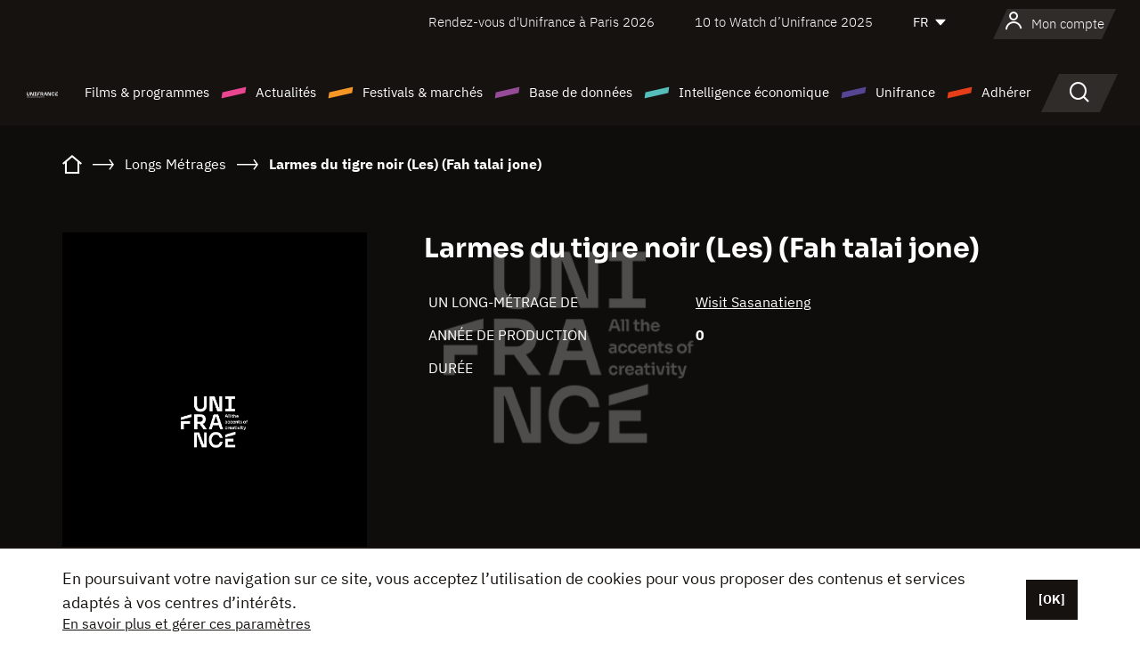

--- FILE ---
content_type: text/html;charset=utf-8
request_url: https://www.unifrance.org/film/22327/larmes-du-tigre-noir-les-fah-talai-jone
body_size: 14641
content:
<!DOCTYPE html><html lang="fr" prefix="og: http://ogp.me/ns#"><head><script>(function(w,d,s,l,i){w[l]=w[l]||[];w[l].push({'gtm.start':
						new Date().getTime(),event:'gtm.js'});var f=d.getElementsByTagName(s)[0],
					j=d.createElement(s),dl=l!='dataLayer'?'&l='+l:'';j.async=true;j.src=
					'https://www.googletagmanager.com/gtm.js?id='+i+dl;f.parentNode.insertBefore(j,f);
			})(window,document,'script','dataLayer','GTM-N94R5GK');</script><meta charset="utf-8"/><title>
                    Larmes du tigre noir (Les)  (Fah talai jone) de Wisit Sasanatieng (0) - Unifrance</title><link rel="alternate" hreflang="en" href="https://en.unifrance.org/movie/22327/larmes-du-tigre-noir-les-fah-talai-jone"/><link rel="alternate" hreflang="es" href="https://es.unifrance.org/pelicula/22327/larmes-du-tigre-noir-les-fah-talai-jone"/><link rel="alternate" hreflang="ja" href="https://japan.unifrance.org/映画/22327/larmes-du-tigre-noir-les-fah-talai-jone"/><meta content="width=device-width, initial-scale=1, shrink-to-fit=no" name="viewport"/><link type="image/x-icon" href="/ressources/internet/images/v2/favicon.svg" rel="shortcut icon"/><link type="image/x-icon" href="/ressources/internet/images/v2/favicon.svg" rel="icon"/><style>
				@font-face{font-family:IBMPlexSans;font-style:normal;font-weight:700;font-display:swap;src:local("IBMPlexSans"),url("/ressources/internet/fonts/IBMPlexSans/IBMPlexSans-700.ttf") format("truetype"),url("/ressources/internet/fonts/IBMPlexSans/IBMPlexSans-700.eot?#iefix") format("embedded-opentype"),url("/ressources/internet/fonts/IBMPlexSans/IBMPlexSans-700.woff2") format("woff2"),url("/ressources/internet/fonts/IBMPlexSans/IBMPlexSans-700.woff") format("woff"),url("/ressources/internet/fonts/IBMPlexSans/IBMPlexSans-700.svg") format("svg")}@font-face{font-family:IBMPlexSans;font-style:normal;font-weight:600;font-display:swap;src:local("IBMPlexSans"),url("/ressources/internet/fonts/IBMPlexSans/IBMPlexSans-600.ttf") format("truetype"),url("/ressources/internet/fonts/IBMPlexSans/IBMPlexSans-600.eot?#iefix") format("embedded-opentype"),url("/ressources/internet/fonts/IBMPlexSans/IBMPlexSans-600.woff2") format("woff2"),url("/ressources/internet/fonts/IBMPlexSans/IBMPlexSans-600.woff") format("woff"),url("/ressources/internet/fonts/IBMPlexSans/IBMPlexSans-600.svg") format("svg")}@font-face{font-family:IBMPlexSans;font-style:normal;font-weight:500;font-display:swap;src:local("IBMPlexSans"),url("/ressources/internet/fonts/IBMPlexSans/IBMPlexSans-500.ttf") format("truetype"),url("/ressources/internet/fonts/IBMPlexSans/IBMPlexSans-500.eot?#iefix") format("embedded-opentype"),url("/ressources/internet/fonts/IBMPlexSans/IBMPlexSans-500.woff2") format("woff2"),url("/ressources/internet/fonts/IBMPlexSans/IBMPlexSans-500.woff") format("woff"),url("/ressources/internet/fonts/IBMPlexSans/IBMPlexSans-500.svg") format("svg")}@font-face{font-family:IBMPlexSans;font-style:normal;font-weight:400;font-display:swap;src:local("IBMPlexSans"),url("/ressources/internet/fonts/IBMPlexSans/IBMPlexSans-400.ttf") format("truetype"),url("/ressources/internet/fonts/IBMPlexSans/IBMPlexSans-400.eot?#iefix") format("embedded-opentype"),url("/ressources/internet/fonts/IBMPlexSans/IBMPlexSans-400.woff2") format("woff2"),url("/ressources/internet/fonts/IBMPlexSans/IBMPlexSans-400.woff") format("woff"),url("/ressources/internet/fonts/IBMPlexSans/IBMPlexSans-400.svg") format("svg")}@font-face{font-family:IBMPlexSans;font-style:normal;font-weight:300;font-display:swap;src:local("IBMPlexSans"),url("/ressources/internet/fonts/IBMPlexSans/IBMPlexSans-300.ttf") format("truetype"),url("/ressources/internet/fonts/IBMPlexSans/IBMPlexSans-300.eot?#iefix") format("embedded-opentype"),url("/ressources/internet/fonts/IBMPlexSans/IBMPlexSans-300.woff2") format("woff2"),url("/ressources/internet/fonts/IBMPlexSans/IBMPlexSans-300.woff") format("woff"),url("/ressources/internet/fonts/IBMPlexSans/IBMPlexSans-300.svg") format("svg")}@font-face{font-family:IBMPlexSans;font-style:normal;font-weight:200;font-display:swap;src:local("IBMPlexSans"),url("/ressources/internet/fonts/IBMPlexSans/IBMPlexSans-200.ttf") format("truetype"),url("/ressources/internet/fonts/IBMPlexSans/IBMPlexSans-200.eot?#iefix") format("embedded-opentype"),url("/ressources/internet/fonts/IBMPlexSans/IBMPlexSans-200.woff2") format("woff2"),url("/ressources/internet/fonts/IBMPlexSans/IBMPlexSans-200.woff") format("woff"),url("/ressources/internet/fonts/IBMPlexSans/IBMPlexSans-200.svg") format("svg")}@font-face{font-family:IBMPlexSans;font-style:normal;font-weight:100;font-display:swap;src:local("IBMPlexSans"),url("/ressources/internet/fonts/IBMPlexSans/IBMPlexSans-100.ttf") format("truetype"),url("/ressources/internet/fonts/IBMPlexSans/IBMPlexSans-100.eot?#iefix") format("embedded-opentype"),url("/ressources/internet/fonts/IBMPlexSans/IBMPlexSans-100.woff2") format("woff2"),url("/ressources/internet/fonts/IBMPlexSans/IBMPlexSans-100.woff") format("woff"),url("/ressources/internet/fonts/IBMPlexSans/IBMPlexSans-100.svg") format("svg")}:root{--bs-blue:#55bdba;--bs-indigo:#6610f2;--bs-purple:#954b95;--bs-pink:#e94591;--bs-red:#e73e1a;--bs-orange:#f49726;--bs-yellow:#ffc107;--bs-green:#90c189;--bs-teal:#20c997;--bs-cyan:#0dcaf0;--bs-black:#151210;--bs-white:#fff;--bs-gray:#6c757d;--bs-gray-dark:#343a40;--bs-gray-100:#f8f9fa;--bs-gray-200:#e9ecef;--bs-gray-300:#dee2e6;--bs-gray-400:#ced4da;--bs-gray-500:#adb5bd;--bs-gray-600:#6c757d;--bs-gray-700:#495057;--bs-gray-800:#343a40;--bs-gray-900:#212529;--bs-primary:#74d1f6;--bs-black:#151210;--bs-pink:#e94591;--bs-orange:#f49726;--bs-purple:#954b95;--bs-blue:#55bdba;--bs-deep-purple:#554593;--bs-red:#e73e1a;--bs-green:#90c189;--bs-gray:#a6a096;--bs-brown:#816041;--bs-sand:#d8b882;--bs-primary-rgb:116,209,246;--bs-black-rgb:21,18,16;--bs-pink-rgb:233,69,145;--bs-orange-rgb:244,151,38;--bs-purple-rgb:149,75,149;--bs-blue-rgb:85,189,186;--bs-deep-purple-rgb:85,69,147;--bs-red-rgb:231,62,26;--bs-green-rgb:144,193,137;--bs-gray-rgb:166,160,150;--bs-brown-rgb:129,96,65;--bs-sand-rgb:216,184,130;--bs-white-rgb:255,255,255;--bs-black-rgb:21,18,16;--bs-body-color-rgb:21,18,16;--bs-body-bg-rgb:255,255,255;--bs-font-sans-serif:"IBMPlexSans";--bs-font-monospace:SFMono-Regular,Menlo,Monaco,Consolas,"Liberation Mono","Courier New",monospace;--bs-gradient:linear-gradient(180deg,rgba(255,255,255,0.15),rgba(255,255,255,0));--bs-body-font-family:IBMPlexSans;--bs-body-font-size:calc(1.285rem+0.42vw);--bs-body-font-weight:400;--bs-body-line-height:1.25;--bs-body-color:#151210;--bs-body-bg:#fff;--bs-border-width:1px;--bs-border-style:solid;--bs-border-color:#151210;--bs-border-color-translucent:rgba(21,18,16,0.175);--bs-border-radius:.375rem;--bs-border-radius-sm:.25rem;--bs-border-radius-lg:.5rem;--bs-border-radius-xl:1rem;--bs-border-radius-2xl:2rem;--bs-border-radius-pill:50rem;--bs-link-color:#74d1f6;--bs-link-hover-color:#5da7c5;--bs-code-color:#e94591;--bs-highlight-bg:#fff3cd}@media (min-width:1200px){:root{--bs-body-font-size:1.6rem}}*,::after,::before{box-sizing:border-box}@media (prefers-reduced-motion:no-preference){:root{scroll-behavior:smooth}}body{margin:0;font-family:var(--bs-body-font-family);font-size:var(--bs-body-font-size);font-weight:var(--bs-body-font-weight);line-height:var(--bs-body-line-height);color:var(--bs-body-color);text-align:var(--bs-body-text-align);background-color:var(--bs-body-bg);-webkit-text-size-adjust:100%}::-moz-focus-inner{padding:0;border-style:none}::-webkit-datetime-edit-day-field,::-webkit-datetime-edit-fields-wrapper,::-webkit-datetime-edit-hour-field,::-webkit-datetime-edit-minute,::-webkit-datetime-edit-month-field,::-webkit-datetime-edit-text,::-webkit-datetime-edit-year-field{padding:0}::-webkit-inner-spin-button{height:auto}::-webkit-search-decoration{-webkit-appearance:none}::-webkit-color-swatch-wrapper{padding:0}::file-selector-button{font:inherit;-webkit-appearance:button}iframe{border:0}:root{--bs-body-font-size:1.6rem}html{font-size:62.5%}*{-webkit-font-smoothing:antialiased;-moz-font-smoothing:antialiased;-moz-osx-font-smoothing:grayscale}@media (min-width:1280px){body{background:linear-gradient(180deg,#151210 0,#151210 12rem,#fff 12rem)}}body{font-family:IBMPlexSans}
			</style><link onload="this.onload=null;this.rel=&apos;stylesheet&apos;;this.media=&apos;all&apos;" as="style" href="/ressources/internet/css/bootstrap.min.css?t=1767688136596" rel="preload"/><link onload="this.onload=null;this.rel=&apos;stylesheet&apos;;this.media=&apos;all&apos;" media="screen and (min-width: 768px)" as="style" href="/ressources/internet/css/unifrance-desktop.min.css?t=1767688136596" rel="preload"/><link onload="this.onload=null;this.rel=&apos;stylesheet&apos;;this.media=&apos;all&apos;" media="screen and (max-width: 767px)" as="style" href="/ressources/internet/css/unifrance-mobile.min.css?t=1767688136596" rel="preload"/><link onload="this.onload=null;this.rel=&apos;stylesheet&apos;;this.media=&apos;all&apos;" media="screen and (min-width: 768px)" as="style" href="/ressources/internet/css/unifrance-film-desktop.min.css?t=1767688136596" rel="preload"/><link onload="this.onload=null;this.rel=&apos;stylesheet&apos;;this.media=&apos;all&apos;" media="screen and (max-width: 767px)" as="style" href="/ressources/internet/css/unifrance-film-mobile.min.css?t=1767688136596" rel="preload"/></head><body class=""><noscript><iframe style="display:none;visibility:hidden" width="0" height="0" src="https://www.googletagmanager.com/ns.html?id=GTM-N94R5GK"/></noscript><label hidden="hidden" id="moins">Voir moins</label><label hidden="hidden" id="plus">Voir tout</label><label hidden="hidden" id="inTotal">au total</label><label hidden="hidden" id="voirLaFiche">Voir la fiche</label><label hidden="hidden" id="allDep">Tous Departements</label><label hidden="hidden" id="showCaptchaModal">true</label><div class="site-wrapper"><div data-datemodification="1450533930638" data-promotionid="2070" style="display: none" class="appMobileOff headerInfos cookies-banner"><div class="cookies-banner--wrapper container"><div class="cookies-banner--txt"><p> En poursuivant votre navigation sur ce site, vous acceptez l’utilisation de cookies pour vous proposer des contenus et services adaptés à vos centres d’intérêts.</p><a class="moreInfos" target="_blank" href="https://www.unifrance.org/promotion/6820/titleClick">En savoir plus et gérer ces paramètres</a></div><div class="cookies-banner--actions"><a class="closeHeaderInfos btn btn-primary" href="#">[OK]</a></div><div class="clearfix"></div><div id="inform-and-ask" style="display: none; width: 300px; background-color: white; repeat: scroll 0% 0% white; border: 1px solid #cccccc; padding :10px 10px;text-align:center; position: fixed; top:30px; left:50%; margin-top:0px; margin-left:-150px; z-index:100000; opacity:1"><div>Etes vous sur?</div><div style="padding :10px 10px;text-align:center;"><button onclick="tagAnalyticsCNIL.CookieConsent.hideInform()" name="cancel" class="btn btn-red btn-pill btn-block">Non</button></div></div></div></div><header role="banner" class="site-header js-header-uni"><div class="site-header__inner"><div class="container"><div class="site-header__top d-none d-xl-flex align-items-center justify-content-end"><ul class="list-unstyled d-flex align-items-center m-0"><li><a href="https://www.unifrance.org/festivals-et-marches/650/rendez-vous-d-unifrance-a-paris/2026">
                                                    Rendez-vous d'Unifrance à Paris 2026
                                                    </a></li><li><a href="https://www.unifrance.org/festivals-et-marches/1236/10-to-watch-d-unifrance/2025">
                                                    10 to Watch d’Unifrance 2025
                                                    </a></li><li><div class="site-header__lang"><select name="langues" aria-label="Français" title="Français"><option value="https://www.unifrance.org/film/22327/larmes-du-tigre-noir-les-fah-talai-jone" selected="selected">FR</option><option value="https://en.unifrance.org/movie/22327/larmes-du-tigre-noir-les-fah-talai-jone">EN</option><option value="https://es.unifrance.org/pelicula/22327/larmes-du-tigre-noir-les-fah-talai-jone">ES</option><option value="https://japan.unifrance.org/映画/22327/larmes-du-tigre-noir-les-fah-talai-jone">JA</option></select></div></li></ul></div><div tabindex="-1" id="main-menu" class="site-header__bottom d-flex align-items-center justify-content-xl-between"><div class="site-header__btn d-xl-none"><button class="btn-unstyled js-navbar-toggler navbar-toggler"><span aria-hidden="true" class="unificon unificon-menu"></span><span class="visually-hidden">Menu</span></button></div><div class="site-header__lang d-none"><select name="langues" aria-label="Français" title="Français"><option value="https://www.unifrance.org/film/22327/larmes-du-tigre-noir-les-fah-talai-jone" selected="selected">FR</option><option value="https://en.unifrance.org/movie/22327/larmes-du-tigre-noir-les-fah-talai-jone">EN</option><option value="https://es.unifrance.org/pelicula/22327/larmes-du-tigre-noir-les-fah-talai-jone">ES</option><option value="https://japan.unifrance.org/映画/22327/larmes-du-tigre-noir-les-fah-talai-jone">JA</option></select></div><div class="dropdown-user-wrapper dropdown login-btn"><a title="Voir mon profil" id="dropdownUser" class="dropdown-toggle text-decoration-none" href="https://www.unifrance.org/login"><span class="avatar-navbar avatar-user"><span aria-hidden="true" class="unificon unificon-user"></span><span class="avatar-user-text">Mon compte</span></span></a></div><div class="site-header__logo"><a href="https://www.unifrance.org/"><img height="58" width="281" alt="UNIFRANCE - all the accents of creativity" src="/ressources/internet/images/v2/unifrance-header.svg" class="img-fluid"/></a></div><div class="site-header__nav"><div class="site-header__mobileTop d-xl-none"><div class="site-header__close"><button class="btn-unstyled js-navbar-toggler"><span aria-hidden="true" class="unificon unificon-close"></span><span class="visually-hidden">Rechercher</span></button></div><div class="site-header__logo-mobile"><a href=""><img height="58" width="281" alt="UNIFRANCE" src="/ressources/internet/images/v2/unifrance-header-dark.svg" class="img-fluid"/></a></div><div class="site-header__lang lang-mobile"><select name="langues" aria-label="Français" title="Français"><option value="https://www.unifrance.org/film/22327/larmes-du-tigre-noir-les-fah-talai-jone" selected="selected">FR</option><option value="https://en.unifrance.org/movie/22327/larmes-du-tigre-noir-les-fah-talai-jone">EN</option><option value="https://es.unifrance.org/pelicula/22327/larmes-du-tigre-noir-les-fah-talai-jone">ES</option><option value="https://japan.unifrance.org/映画/22327/larmes-du-tigre-noir-les-fah-talai-jone">JA</option></select></div></div><nav aria-label="Navigation principale" class="site-header__menu"><ul class="navbar-nav level1 unif-list"><li class="nav-item d-xl-none"><a class="nav-item nav-link" href="">Accueil</a></li><li class="nav-item no-theme dropdown dropdown-hover"><button aria-expanded="true" data-bs-auto-close="outside" data-bs-toggle="dropdown" class="nav-item nav-link dropdown-toggle">Films &amp; programmes</button><div class="submenu dropdown-menu menu-type-big"><div class="submenu__inner"><div class="submenu__wrapper d-flex"><div class="submenu__item"><div class="submenu__title">FILMS &amp; PROGRAMMES FRANÇAIS</div><ul class="list-unstyled unif-list submenu__content"><li><a class="nav-item nav-link" href="https://www.unifrance.org/film/espace-longs-metrages">Longs-métrages</a></li><li><a class="nav-item nav-link" href="https://www.unifrance.org/film/espace-courts-metrages">Courts-métrages</a></li><li><a class="nav-item nav-link" href="https://www.unifrance.org/serie/espace-programme">Programmes audiovisuels</a></li><li><a class="nav-item nav-link" href="/vr">Œuvres immersives</a></li></ul></div><div class="submenu__item"><div class="submenu__title">PROFESSIONNELS : VISIONNER UNE ŒUVRE</div><ul class="list-unstyled unif-list submenu__content"><li><a class="nav-item nav-link" target="_blank" href="https://screeningroom.unifrance.org/">Screening Room</a><span aria-hidden="true" class="unificon unificon-link-external"></span></li><li><a class="nav-item nav-link" href="https://www.unifrance.org/espace-courts-metrages/shortFilmGallery">Short Film Gallery</a><span aria-hidden="true" class="unificon unificon-cadenas"></span></li></ul></div><div class="submenu__item"><div class="submenu__title">CHERCHER UN FILM OU UN PROGRAMME</div><ul class="list-unstyled unif-list submenu__content"><li><a href="https://www.unifrance.org/recherche/film" class="nav-item nav-link">Tous les films et programmes</a></li><li><a href="https://www.unifrance.org/recherche/film?genres=film.genre.fiction&sort=pertinence" class="nav-item nav-link">Fiction</a></li><li><a href="https://www.unifrance.org/recherche/film?genres=film.genre.documentaire&sort=pertinence" class="nav-item nav-link">Documentaire</a></li><li><a href="https://www.unifrance.org/recherche/film?genres=film.genre.animation&sort=pertinence" class="nav-item nav-link">Animation</a></li><li><a href="https://www.unifrance.org/recherche/film?metrage=film.format.audiovisuel&formatProgramme=audiovisuel.format.serie&sort=pertinence" class="nav-item nav-link">Séries</a></li></ul></div></div></div></div></li><li class="nav-item theme1 dropdown dropdown-hover"><button aria-expanded="true" data-bs-auto-close="outside" data-bs-toggle="dropdown" class="nav-item nav-link dropdown-toggle">Actualités</button><div class="submenu dropdown-menu menu-type-normal"><div class="submenu__inner"><div class="submenu__wrapper d-flex"><div class="submenu__item"><ul class="list-unstyled unif-list submenu__content"><li><a class="nav-item nav-link" href="https://www.unifrance.org/actualites">À la une</a></li><li><a href="https://www.unifrance.org/recherche/actualite?rubriques=actu.rubrique.chiffresinternational&sort=pertinence" class="nav-item nav-link">Box-office</a></li><li><a href="https://www.unifrance.org/recherche/actualite?rubriques=actu.rubrique.actuvideo&sort=pertinence" class="nav-item nav-link">En vidéo</a></li><li><a href="https://www.unifrance.org/recherche/actualite?rubriques=actu.rubrique.Entretiens&sort=pertinence" class="nav-item nav-link">Entretiens</a></li><li><a href="https://www.unifrance.org/recherche/actualite?rubriques=actu.rubrique.Revuedepresseetrangere&sort=pertinence" class="nav-item nav-link">Revue de presse étrangère</a></li><li><a class="nav-item nav-link" href="https://www.unifrance.org/mes-newsletters/">Newsletters</a></li></ul></div></div></div></div></li><li class="nav-item theme2 dropdown dropdown-hover"><button aria-expanded="true" data-bs-auto-close="outside" data-bs-toggle="dropdown" class="nav-item nav-link dropdown-toggle">Festivals &amp; marchés</button><div class="submenu dropdown-menu menu-type-normal"><div class="submenu__inner"><div class="submenu__wrapper d-flex"><div class="submenu__item"><ul class="list-unstyled unif-list submenu__content"><li><a class="nav-item nav-link" href="https://www.unifrance.org/festivals-et-marches">À la une</a></li><li><a href="https://www.unifrance.org/recherche/manifestation?type=manifestation.type.festivallm&type=manifestation.type.festivallmcm&sort=pertinence" class="nav-item nav-link">Manifestations cinéma</a></li><li><a href="https://www.unifrance.org/recherche/manifestation?type=manifestation.type.audiovisuel&sort=pertinence" class="nav-item nav-link">Manifestations audiovisuelles</a></li><li><a class="nav-item nav-link anchorLink" href="https://www.unifrance.org/festivals-et-marches#telechargements">Catalogues téléchargeables</a></li></ul></div></div></div></div></li><li class="nav-item theme3 dropdown dropdown-hover"><button aria-expanded="true" data-bs-auto-close="outside" data-bs-toggle="dropdown" class="nav-item nav-link dropdown-toggle">Base de données</button><div class="submenu dropdown-menu menu-type-big menu-type-large"><div class="submenu__inner"><div class="submenu__wrapper d-flex"><div class="submenu__item"><div class="submenu__title">CHERCHER UNE PERSONNE</div><ul class="list-unstyled unif-list submenu__content"><li><a href="https://www.unifrance.org/recherche/personne" class="nav-item nav-link">Tous les professionnels</a></li><li><a href="https://www.unifrance.org/recherche/personne?secteursAV=audiovisuel.secteur.audiovisuel&secteursAV=audiovisuel.secteur.cinema&nationalitePersonne=pays.fr&rolesSociete=societe.activitefilm.exportation&typeActivitesLiees=fr.openwide.unifrance.common.core.business.societe.model.Societe&sort=pertinence" class="nav-item nav-link">Vendeurs français</a></li><li><a href="https://www.unifrance.org/recherche/personne?secteursAV=audiovisuel.secteur.audiovisuel&activitesAV=audiovisuel.activite.achat" class="nav-item nav-link">Acheteurs audiovisuels étrangers</a></li></ul></div><div class="submenu__item"><div class="submenu__title">CHERCHER UNE SOCIÉTÉ</div><ul class="list-unstyled unif-list submenu__content"><li><a href="https://www.unifrance.org/recherche/societe" class="nav-item nav-link">Toutes les sociétés</a></li><li><a href="https://www.unifrance.org/recherche/societe?paysOrigine=pays.fr&rolesSociete=societe.activitefilm.exportation&sort=pertinence" class="nav-item nav-link">Vente internationale</a></li><li><a href="https://www.unifrance.org/recherche/societe?rolesSociete=societe.activitefilm.distributionetrangerCM&rolesSociete=societe.activitefilm.distributionetrangerLM&sort=pertinence" class="nav-item nav-link">Distribution cinéma à l’étranger</a></li><li><a href="https://www.unifrance.org/recherche/societe?rolesSociete=societe.activitefilm.coproduction&rolesSociete=societe.activitefilm.producteurassocie&rolesSociete=societe.activitefilm.productiondeleguee&rolesSociete=societe.activitefilm.productionetrangere&rolesSociete=societe.activitefilm.productionexecutive&sort=pertinence" class="nav-item nav-link">Production et coproduction</a></li><li><a href="https://www.unifrance.org/recherche/societe?activitesHF=societe.activitehorsfilm.editionvideo_cm&activitesHF=societe.activitehorsfilm.editionvideodvd&activitesHF=societe.activitehorsfilm.maisonedition&sort=pertinence" class="nav-item nav-link">Édition vidéo</a></li><li><a href="https://www.unifrance.org/recherche/societe?activitesHF=societe.activitehorsfilm.presseecrite&activitesHF=societe.activitehorsfilm.presseinternet&activitesHF=societe.activitehorsfilm.presseradio&activitesHF=societe.activitehorsfilm.pressetv&sort=pertinence" class="nav-item nav-link">Médias</a></li></ul></div><div class="submenu__item"><div class="submenu__title">CHERCHER PAR PAYS OU ZONE</div><div class="form-item d-flex flex-column gap-3"><select onchange="location = this.options[this.selectedIndex].value;" class="form-select-search order-2"><option value="">Choisir un pays</option><option value="https://www.unifrance.org/box-office/481/afrique-du-sud">Afrique du Sud</option><option value="https://www.unifrance.org/box-office/101/allemagne">Allemagne</option><option value="https://www.unifrance.org/box-office/508/arabie-saoudite">Arabie Saoudite</option><option value="https://www.unifrance.org/box-office/361/argentine">Argentine</option><option value="https://www.unifrance.org/box-office/74849/asie-pacifique-ap">Asie Pacifique AP</option><option value="https://www.unifrance.org/box-office/601/australie">Australie</option><option value="https://www.unifrance.org/box-office/102/autriche">Autriche</option><option value="https://www.unifrance.org/box-office/103/belgique">Belgique</option><option value="https://www.unifrance.org/box-office/180/bielorussie">Bi&eacute;lorussie</option><option value="https://www.unifrance.org/box-office/362/bolivie">Bolivie</option><option value="https://www.unifrance.org/box-office/204/bosnie-herzegovine">Bosnie-Herz&eacute;govine</option><option value="https://www.unifrance.org/box-office/363/bresil">Br&eacute;sil</option><option value="https://www.unifrance.org/box-office/163/bulgarie">Bulgarie</option><option value="https://www.unifrance.org/box-office/711/cambodge">Cambodge</option><option value="https://www.unifrance.org/box-office/202/canada">Canada</option><option value="https://www.unifrance.org/box-office/364/chili">Chili</option><option value="https://www.unifrance.org/box-office/731/chine">Chine</option><option value="https://www.unifrance.org/box-office/104/chypre">Chypre</option><option value="https://www.unifrance.org/box-office/365/colombie">Colombie</option><option value="https://www.unifrance.org/box-office/733/coree-du-sud">Cor&eacute;e du Sud</option><option value="https://www.unifrance.org/box-office/301/costa-rica">Costa Rica</option><option value="https://www.unifrance.org/box-office/159/croatie">Croatie</option><option value="https://www.unifrance.org/box-office/415/cote-d-ivoire">C&ocirc;te d'Ivoire</option><option value="https://www.unifrance.org/box-office/118/danemark">Danemark</option><option value="https://www.unifrance.org/box-office/106/espagne">Espagne</option><option value="https://www.unifrance.org/box-office/182/estonie">Estonie</option><option value="https://www.unifrance.org/box-office/119/finlande">Finlande</option><option value="https://www.unifrance.org/box-office/108/grece">Gr&egrave;ce</option><option value="https://www.unifrance.org/box-office/721/hong-kong">Hong Kong</option><option value="https://www.unifrance.org/box-office/164/hongrie">Hongrie</option><option value="https://www.unifrance.org/box-office/703/inde">Inde</option><option value="https://www.unifrance.org/box-office/722/indonesie">Indon&eacute;sie</option><option value="https://www.unifrance.org/box-office/120/islande">Islande</option><option value="https://www.unifrance.org/box-office/521/israel">Isra&euml;l</option><option value="https://www.unifrance.org/box-office/109/italie">Italie</option><option value="https://www.unifrance.org/box-office/740/japon">Japon</option><option value="https://www.unifrance.org/box-office/397/kazakhstan">Kazakhstan</option><option value="https://www.unifrance.org/box-office/184/lettonie">Lettonie</option><option value="https://www.unifrance.org/box-office/74786/liban">Liban</option><option value="https://www.unifrance.org/box-office/185/lituanie">Lituanie</option><option value="https://www.unifrance.org/box-office/100/macedoine-du-nord">Mac&eacute;doine du Nord</option><option value="https://www.unifrance.org/box-office/723/malaisie">Malaisie</option><option value="https://www.unifrance.org/box-office/402/maroc">Maroc</option><option value="https://www.unifrance.org/box-office/367/mexique">Mexique</option><option value="https://www.unifrance.org/box-office/464/nigeria">Nigeria</option><option value="https://www.unifrance.org/box-office/121/norvege">Norv&egrave;ge</option><option value="https://www.unifrance.org/box-office/605/nouvelle-zelande">Nouvelle-Z&eacute;lande</option><option value="https://www.unifrance.org/box-office/368/paraguay">Paraguay</option><option value="https://www.unifrance.org/box-office/111/pays-bas">Pays-Bas</option><option value="https://www.unifrance.org/box-office/724/philippines">Philippines</option><option value="https://www.unifrance.org/box-office/165/pologne">Pologne</option><option value="https://www.unifrance.org/box-office/112/portugal">Portugal</option><option value="https://www.unifrance.org/box-office/74794/perou">P&eacute;rou</option><option value="https://www.unifrance.org/box-office/20201/quebec">Qu&eacute;bec</option><option value="https://www.unifrance.org/box-office/166/roumanie">Roumanie</option><option value="https://www.unifrance.org/box-office/107/royaume-uni">Royaume-Uni</option><option value="https://www.unifrance.org/box-office/168/russie">Russie</option><option value="https://www.unifrance.org/box-office/167/republique-tcheque">R&eacute;publique tch&egrave;que</option><option value="https://www.unifrance.org/box-office/408/serbie">Serbie</option><option value="https://www.unifrance.org/box-office/725/singapour">Singapour</option><option value="https://www.unifrance.org/box-office/169/slovaquie">Slovaquie</option><option value="https://www.unifrance.org/box-office/158/slovenie">Slov&eacute;nie</option><option value="https://www.unifrance.org/box-office/113/suisse">Suisse</option><option value="https://www.unifrance.org/box-office/122/suede">Su&egrave;de</option><option value="https://www.unifrance.org/box-office/727/taiwan">Ta&iuml;wan</option><option value="https://www.unifrance.org/box-office/726/thailande">Tha&iuml;lande</option><option value="https://www.unifrance.org/box-office/403/tunisie">Tunisie</option><option value="https://www.unifrance.org/box-office/114/turquie">Turquie</option><option value="https://www.unifrance.org/box-office/186/ukraine">Ukraine</option><option value="https://www.unifrance.org/box-office/370/uruguay">Uruguay</option><option value="https://www.unifrance.org/box-office/371/venezuela">Venezuela</option><option value="https://www.unifrance.org/box-office/713/vietnam">Vietnam</option><option value="https://www.unifrance.org/box-office/492/egypte">&Eacute;gypte</option><option value="https://www.unifrance.org/box-office/511/emirats-arabes-unis">&Eacute;mirats arabes unis</option><option value="https://www.unifrance.org/box-office/366/equateur">&Eacute;quateur</option><option value="https://www.unifrance.org/box-office/201/etats-unis">&Eacute;tats-Unis</option></select><select onchange="location = this.options[this.selectedIndex].value;" class="form-select-search order-2"><option value="">Choisir une zone géographique</option><option value="https://www.unifrance.org/box-office/4/afrique">Afrique</option><option value="https://www.unifrance.org/box-office/2/amerique-du-nord">Am&eacute;rique du Nord</option><option value="https://www.unifrance.org/box-office/3/amerique-latine">Am&eacute;rique latine</option><option value="https://www.unifrance.org/box-office/7/asie">Asie</option><option value="https://www.unifrance.org/box-office/8/europe-centrale-et-orientale">Europe centrale et orientale</option><option value="https://www.unifrance.org/box-office/1/europe-occidentale">Europe occidentale</option><option value="https://www.unifrance.org/box-office/74807/monde">Monde</option><option value="https://www.unifrance.org/box-office/5/moyen-orient">Moyen-Orient</option><option value="https://www.unifrance.org/box-office/6/oceanie">Oc&eacute;anie</option></select></div><div class="submenu__title">CHERCHER PAR GENRE</div><div class="form-item d-flex flex-column"><select onchange="if($(&apos;#showCaptchaModal&apos;).text() === &apos;true&apos;) { $(&apos;#captchaModalForm&apos;).attr(&apos;action&apos;, this.options[this.selectedIndex].value); $(&apos;#captchaModal&apos;).modal(&apos;show&apos;); } else location = this.options[this.selectedIndex].value;" class="form-select-search order-2"><option value="">Choisir un genre</option><option value="https://www.unifrance.org/recherche/film?genres=film.genre.animation&amp;sort=pertinence">Animation</option><option value="https://www.unifrance.org/recherche/film?genres=film.genre.clip&amp;sort=pertinence">Clip</option><option value="https://www.unifrance.org/recherche/film?genres=film.genre.documentaire&amp;sort=pertinence">Documentaire</option><option value="https://www.unifrance.org/recherche/film?genres=film.genre.experimental&amp;sort=pertinence">Expérimental</option><option value="https://www.unifrance.org/recherche/film?genres=film.genre.fiction&amp;sort=pertinence">Fiction</option><option value="https://www.unifrance.org/recherche/film?genres=film.genre.spectaclevivant&amp;sort=pertinence">Spectacle Vivant</option></select></div></div><div class="submenu__item"><div class="submenu__title">CONDITIONS DE RÉFÉRENCEMENT</div><ul class="list-unstyled unif-list submenu__content"><li><a class="nav-item nav-link" href="https://www.unifrance.org/corporate/referencement-oeuvres-societes-personnes">Référencement oeuvres, sociétés et personnes</a></li></ul></div></div></div></div></li><li class="nav-item theme4 dropdown dropdown-hover"><button aria-expanded="true" data-bs-auto-close="outside" data-bs-toggle="dropdown" class="nav-item nav-link dropdown-toggle">Intelligence économique</button><div class="submenu dropdown-menu menu-type-normal"><div class="submenu__inner"><div class="submenu__wrapper d-flex"><div class="submenu__item"><ul class="list-unstyled unif-list submenu__content"><li><a class="nav-item nav-link" href="https://www.unifrance.org/box-office/74807/monde">Données économiques à l'international</a></li><li><a class="nav-item nav-link" href="https://www.unifrance.org/box-office">Données économiques par pays ou zone géographique</a></li><li><a href="https://www.unifrance.org/recherche/actualite?rubriques=actu.rubrique.etudes&sort=pertinence" class="nav-item nav-link">Études &amp; bilans annuels</a></li><li><a href="https://www.unifrance.org/recherche/actualite?rubriques=actu.rubrique.veillenumerique&sort=pertinence" class="nav-item nav-link">Veille numérique</a></li></ul></div></div></div></div></li><li class="nav-item theme5 dropdown dropdown-hover"><button aria-expanded="true" data-bs-auto-close="outside" data-bs-toggle="dropdown" class="nav-item nav-link dropdown-toggle">Unifrance</button><div class="submenu dropdown-menu menu-type-normal"><div class="submenu__inner"><div class="submenu__wrapper d-flex"><div class="submenu__item"><ul class="list-unstyled unif-list submenu__content"><li><a class="nav-item nav-link" href="https://www.unifrance.org/corporate/missions">Missions</a></li><li><a class="nav-item nav-link" href="https://www.unifrance.org/corporate/organigramme">Organigramme</a></li><li><a class="nav-item nav-link" href="https://www.unifrance.org/corporate/instances">Instances</a></li><li><a class="nav-item nav-link" href="https://www.unifrance.org/corporate/bureaux-etranger">Bureaux à l’étranger</a></li><li><a class="nav-item nav-link" href="https://www.unifrance.org/corporate/partenaires">Partenaires</a></li><li><a class="nav-item nav-link" href="https://www.unifrance.org/corporate/fonds-de-dotation">Fonds de dotation Unifrance</a></li><li><a class="nav-item nav-link" href="https://www.unifrance.org/corporate/recrutement">Recrutement</a></li><li><a class="nav-item nav-link" href="https://www.unifrance.org/corporate/valeurs">Valeurs</a></li><li><a class="nav-item nav-link" href="https://www.unifrance.org/corporate/vhss">VHSS</a></li></ul></div></div></div></div></li><li class="nav-item theme6 dropdown dropdown-hover"><button aria-expanded="true" data-bs-auto-close="outside" data-bs-toggle="dropdown" class="nav-item nav-link dropdown-toggle">Adhérer</button><div class="submenu dropdown-menu menu-type-big"><div class="submenu__inner"><div class="submenu__wrapper d-flex"><div class="submenu__item"><div class="submenu__title">PROFESSIONNELS DU CINÉMA</div><ul class="list-unstyled unif-list submenu__content"><li><a class="nav-item nav-link" href="https://www.unifrance.org/corporate/producteurs-longs-metrages">Producteurs de longs-métrages</a></li><li><a class="nav-item nav-link" href="https://www.unifrance.org/corporate/exportateurs-longs-metrages">Exportateurs de longs-métrages</a></li><li><a class="nav-item nav-link" href="https://www.unifrance.org/corporate/distributeurs-court-metrages">Producteurs et distributeurs de courts-métrages ou d’œuvres immersives</a></li><li><a class="nav-item nav-link" href="https://www.unifrance.org/corporate/artistes">Réalisateurs, acteurs, scénaristes, compositeurs et agents artistiques</a></li></ul></div><div class="submenu__item"><div class="submenu__title">PROFESSIONNELS DE L’AUDIOVISUEL</div><ul class="list-unstyled unif-list submenu__content"><li><a class="nav-item nav-link" href="https://www.unifrance.org/corporate/distributeurs-oeuvres-audiovisuelles">Distributeurs d’œuvres audiovisuelles</a></li><li><a class="nav-item nav-link" href="https://www.unifrance.org/corporate/producteurs-oeuvres-audiovisuelles">Producteurs d’œuvres audiovisuelles</a></li><li><a class="nav-item nav-link" href="https://www.unifrance.org/corporate/artistes">Réalisateurs, acteurs, scénaristes, compositeurs et agents artistiques</a></li></ul></div></div></div></div></li></ul></nav><div class="site-header__links-mobile d-xl-none"><ul class="list-unstyled"><li><a href="https://www.unifrance.org/festivals-et-marches/650/rendez-vous-d-unifrance-a-paris/2026">
                                                            Rendez-vous d'Unifrance à Paris 2026
                                                            </a></li><li><a href="https://www.unifrance.org/festivals-et-marches/1236/10-to-watch-d-unifrance/2025">
                                                            10 to Watch d’Unifrance 2025
                                                            </a></li></ul></div></div><div tabindex="-1" class="site-header__search" id="main-search"><button onclick="setTimeout(function(){$(&apos;#modal-search__input&apos;).focus();}, 500)" data-bs-target="#searchModal" data-bs-toggle="modal" class="btn-unstyled"><span aria-hidden="true" class="unificon unificon-search"></span><span class="visually-hidden">Rechercher</span></button></div></div></div></div></header><div class="site-wrapper"><main tabindex="-1" role="main" class="site-content" id="main-content"><div class="jumbotron film uni-banner text-white bg-black"><div style="background-image: url(https://medias.unifrance.org/medias/156/196/50332/visuel/generique-film-defaut.png);" class="embed-img"></div><div class="jumbotron-inner"><div class="breadcrumb-wrapper container d-none d-lg-block"><nav aria-label="Fil d&apos;Ariane"><ol typeof="BreadcrumbList" vocab="http://schema.org/" class="breadcrumb"><li typeof="ListItem" property="itemListElement" class="breadcrumb-item"><a typeof="WebPage" property="item" href="https://www.unifrance.org/"><span aria-hidden="true" class="unificon unificon-home"></span><span class="d-none" property="id">https://www.unifrance.org/</span><span class="d-none" property="name">Accueil</span></a><meta content="1" property="position"/></li><li typeof="ListItem" property="itemListElement" class="breadcrumb-item"><a typeof="WebPage" property="item" href="https://www.unifrance.org/film/espace-longs-metrages"><span class="d-none" property="id">https://www.unifrance.org/film/espace-longs-metrages</span><span property="name">Longs Métrages</span></a><a typeof="WebPage" property="item" href=""><span class="d-none" property="id"></span><span property="name"></span></a><meta content="2" property="position"/></li><li typeof="ListItem" property="itemListElement" class="breadcrumb-item active"><span property="name">Larmes du tigre noir (Les)  (Fah talai jone)</span><meta content="3" property="position"/></li></ol></nav></div><div class="d-lg-none container prevLink"><a href="" class="link-back"><span aria-hidden="true" class="unificon unificon-arrow-right-long"></span><span></span></a></div><div class="container"><div class="jumbotron__content"><a class="anchorLink" href="#galery-oeuvre"><div class="jumbotron__image"><picture><img class="img-fluid" border="0" alt="Larmes du tigre noir (Les)  (Fah talai jone)" title="Larmes du tigre noir (Les)  (Fah talai jone)" width="1167" height="1454" src="https://medias.unifrance.org/medias/156/196/50332/visuel/generique-film-defaut.png"/></picture></div></a><h1 class="jumbotron__title like-h1">Larmes du tigre noir (Les)  (Fah talai jone)</h1><div class="jumbotron__infos"><div class="info"><span class="info__label text-uppercase">Un Long-métrage de</span><div><a href="https://www.unifrance.org/annuaires/personne/313120/wisit-sasanatieng">Wisit Sasanatieng</a></div></div><div class="info"><span class="info__label text-uppercase">Année de production</span><strong>0</strong></div><div class="info"><span class="info__label text-uppercase">Durée</span><strong></strong></div></div></div></div></div></div><div class="container page-sheet"><div class="row"><div class="col-lg-4"><div class="sticky-wrapper"><div class="sticky js-sticky-summary" id="scrollspy"><picture class="scrollspy__image"><img style="padding-top:23px; padding-bottom:23px;" border="0" alt="Larmes du tigre noir (Les)  (Fah talai jone)" title="Larmes du tigre noir (Les)  (Fah talai jone)" width="220" height="274" src="https://medias.unifrance.org/medias/156/196/50332/visuel/generique-film-defaut.png" loading="lazy"/></picture><div class="scrollspy__nav js-sticky-summary-nav"><ul class="scrollspy__list js-summary-list-data"></ul></div><div class="scrollspy__btn d-flex gap-3 align-items-start"><span class="scrollspy__btn-summary d-lg-none"><button data-bs-target="#summaryModal" data-bs-toggle="modal" class="btn btn-secondary justify-content-center p-0"><span aria-hidden="true" class="unificon unificon-liste"></span><span class="d-inline p-2">Sommaire de la fiche</span></button></span><div class="popover-wrapper"><button data-bs-custom-class="popover-partager" data-bs-placement="right" data-bs-toggle="popover" data-bs-trigger="click" aria-label="Partager" type="button" class="btn btn-primary"><span aria-hidden="true" class="unificon unificon-partage me-0 me-md-3 me-xxl-5"></span><span class="d-none d-lg-block">Partager</span></button><div class="popover-content d-none"><ul class="list-unstyled"><li><a target="_blank" href="https://www.facebook.com/sharer/sharer.php?u=https://www.unifrance.org/film/22327/larmes-du-tigre-noir-les-fah-talai-jone"><span class="unificon"><img class="align-top" alt="Facebook" title="Facebook" width="35" height="35" src="https://medias.unifrance.org/medias/228/86/284388/visuel/facebook.svg" loading="lazy"/></span><span class="text">Facebook</span></a></li><li><a target="_blank" href="mailto:?body=https://www.unifrance.org/film/22327/larmes-du-tigre-noir-les-fah-talai-jone&subject=Larmes du tigre noir (Les)  (Fah talai jone)"><span aria-hidden="true" class="unificon unificon-enveloppe"></span><span class="text">Mail</span></a></li></ul></div></div><div><button onclick="$(&apos;.login-btn a&apos;)[0].click(); return false;" href="https://www.unifrance.org/login" class="btn btn-primary btn-active"><span aria-hidden="true" class="unificon unificon-favori icon-un-active me-0 me-md-3 me-xxl-5"></span><span class="text-un-active">Favori</span></button></div></div></div></div><div aria-hidden="true" aria-labelledby="summaryModalTitle" tabindex="-1" data-bs-keyboard="true" id="summaryModal" class="modal modal-summary fade"><div class="modal-dialog"><div class="modal-content"><div class="modal-body"><div class="container"><div class="d-flex justify-content-between align-items-center modal-search__header"><div class="site-header__logo modal-search__logo"><a href="#"><img height="58" width="281" loading="lazy" alt="" src="/ressources/internet/images/v2/unifrance-header-dark.svg" class="img-fluid"/></a></div><button aria-label="Fermer le sommaire" data-bs-dismiss="modal" class="btn-close" type="button"><span class="visually-hidden">Fermer</span><span aria-hidden="true" class="unificon unificon-close"></span></button></div><div class="modal-summary__inner"><div class="modal-summary__form"><p class="modal-summary__subtitle">Sommaire</p><h2 class="modal-summary__title" id="summaryModalTitle">Larmes du tigre noir (Les)  (Fah talai jone)</h2><div class="modal-summary__content"><div class="scrollspy-nav-madal js-sticky-summary-modal"></div></div></div></div></div></div></div></div></div></div><div class="col-lg-8 ps-xl-0"><div class="scrollspy-content"><div class="js-summary-source"><div class="page-sheet-section"><div class="title-h2 title-h2--oneIcone "><h2 class="d-flex justify-content-start" id=""><span aria-hidden="true" class="unificon unificon-chevron-left"></span><span class="title-text">Générique</span></h2></div><div class="page-sheet-inner"><div class="collapse-wrapper"><div class="title-h3 title-h3--underlined d-flex justify-content-between flex-row pe-2 position-relative"><h3 class="">
                Réalisateur
            <span class="fw-normal">(1)</span></h3><button aria-controls="collapse-id-1" aria-expanded="true" data-bs-target="#collapse-id-1" data-bs-toggle="collapse" type="button" class="show-more-link"><span class="show-more-link-inner"><span data-minus="moins" data-plus="plus">Voir</span></span></button></div><div id="collapse-id-1" class="collapse show-more-content show"><ul class="list-unstyled d-flex flex-column flex-md-row flex-wrap"><li style="" data-filters="" class="card-director d-flex flex-row link-extension col-md-6 pe-md-5" id="card-director-313120"><div class="card-director__text order-2 d-flex"><div class="d-flex flex-column"><h4 class="like-h4 d-md-block">Wisit Sasanatieng</h4><div class="card-descr"><p></p></div><a href="https://www.unifrance.org/annuaires/personne/313120/wisit-sasanatieng" class="card-link fw-bold"><p><span class="pseudo">Voir la fiche</span><span aria-hidden="true" class="unificon unificon-arrow-right"></span></p></a></div></div><div class="card-director__img order-1"><picture><img class="img-fluid" alt="Wisit Sasanatieng" title="Wisit Sasanatieng" width="142" height="200" src="https://medias.unifrance.org/medias/155/196/50331/visuel/generique-personne-defaut.png" loading="lazy"/></picture></div></li></ul></div></div><div class="collapse-wrapper"><div class="title-h3 title-h3--underlined d-flex justify-content-between flex-row pe-2 position-relative"><h3 class="">
                Acteur
            <span class="fw-normal">(1)</span></h3><button aria-controls="collapse-id-2" aria-expanded="true" data-bs-target="#collapse-id-2" data-bs-toggle="collapse" type="button" class="show-more-link"><span class="show-more-link-inner"><span data-minus="moins" data-plus="plus">Voir</span></span></button></div><div id="collapse-id-2" class="collapse show-more-content show"><div class="card-person__wrapper"><div class="scroll-slider js-scroll-slider slick-four"><div data-filters="" class="card-person d-flex flex-column"><div class="card-person__text order-2"><h4 class="like-h3"><a href="https://www.unifrance.org/annuaires/personne/313126/chartchai-ngamsam">Chartchai Ngamsam</a></h4></div><div class="card-person__img order-1"><picture><img class="img-fluid" alt="Chartchai Ngamsam" title="Chartchai Ngamsam" width="1167" height="1454" src="https://medias.unifrance.org/medias/155/196/50331/visuel/generique-personne-defaut.png" loading="lazy"/></picture></div></div></div><div aria-hidden="true" class="points-icon d-md-none"></div></div><div class="display-more-actors"><div style="" id="" class="article-cards-btn d-none"><button data-bs-target="#workSheetPersonModal" data-bs-toggle="modal" class="btn btn-primary uf-show-more"><span>Afficher plus<span class="fw-normal ms-2">(1)</span></span></button></div></div><div aria-hidden="true" aria-labelledby="workSheetPersonModalLabel" tabindex="-1" data-bs-keyboard="true" data-bs-backdrop="static" id="workSheetPersonModal" class="modal modal-article fade"><div class="modal-dialog"><div class="modal-content"><div class="modal-body"><div class="container"><div class="d-flex justify-content-between align-items-center modal-article__header"><div class="site-header__logo modal-article__logo"><a href="#"><img height="58" width="281" loading="lazy" alt="" src="/ressources/internet/images/v2/unifrance-header-dark.svg" class="img-fluid"/></a></div><button aria-label="Fermer cette fenêtre modale" data-bs-dismiss="modal" class="btn-close" type="button"><span class="visually-hidden">Fermer</span><span aria-hidden="true" class="unificon unificon-close"></span></button></div><div class="modal-article__inner"><h2 class="modal-article__title like-h1">Larmes du tigre noir (Les)  (Fah talai jone)</h2><div class="title-h3 title-h3--underlined"><h3>Acteur<span class="fw-normal">(1)</span></h3></div><div class="modal-article__list four-column"><div data-filters="" class="card-person d-flex flex-column"><div class="card-person__text order-2"><h4 class="like-h3"><a href="https://www.unifrance.org/annuaires/personne/313126/chartchai-ngamsam">Chartchai Ngamsam</a></h4></div><div class="card-person__img order-1"><picture><img class="img-fluid" alt="Chartchai Ngamsam" title="Chartchai Ngamsam" width="1167" height="1454" src="https://medias.unifrance.org/medias/155/196/50331/visuel/generique-personne-defaut.png" loading="lazy"/></picture></div></div></div></div></div></div></div></div></div></div></div><div class="collapse-wrapper"><div class="title-h3 title-h3--underlined d-flex justify-content-between flex-row pe-2 position-relative"><h3 class="">
                Générique détaillé
            <span class="fw-normal">(6)</span></h3><button aria-controls="collapse-id-4" aria-expanded="false" data-bs-target="#collapse-id-4" data-bs-toggle="collapse" type="button" class="show-more-link"><span class="show-more-link-inner"><span data-minus="moins" data-plus="plus">Voir</span></span></button></div><div id="collapse-id-4" class="collapse"><ul class="unif-list unif-big list-unstyled"><li>Scénariste : <strong><span><a href="https://www.unifrance.org/annuaires/personne/313120/wisit-sasanatieng">Wisit Sasanatieng</a></span></strong></li></ul><ul class="unif-list unif-big list-unstyled"><li>Directeur de la photo : <strong><span><a href="https://www.unifrance.org/annuaires/personne/313121/nattawut-kittikhun">Nattawut Kittikhun</a></span></strong></li></ul><ul class="unif-list unif-big list-unstyled"><li>Auteur de la musique : <strong><span><a href="https://www.unifrance.org/annuaires/personne/313124/amornbhong-methakunavudh">Amornbhong Methakunavudh</a></span></strong></li></ul><ul class="unif-list unif-big list-unstyled"><li>Monteur : <strong><span><a href="https://www.unifrance.org/annuaires/personne/313123/dunasee-pulnongpho">Dunasee Pulnongpho</a></span></strong></li></ul><ul class="unif-list unif-big list-unstyled"><li>Costumes : <strong><span><a href="https://www.unifrance.org/annuaires/personne/313125/chaiwichit-somboon">Chaiwichit Somboon</a></span></strong></li></ul><ul class="unif-list unif-big list-unstyled"><li>Décors : <strong><span><a href="https://www.unifrance.org/annuaires/personne/313122/ek-iemchuen">Ek Iemchuen</a></span></strong></li></ul></div></div></div></div><div class="page-sheet-section"><div id="watch-movie" class="watch-online"><div class="title-h2 title-h2--oneIcone "><h2 class="d-flex justify-content-start" id="watch-film"><span aria-hidden="true" class="unificon unificon-chevron-left"></span><span class="title-text">Visionner ce film</span></h2></div><div class="page-sheet-inner"><div class="collapse-wrapper"><div class="title-h3 title-h3--underlined d-flex justify-content-between flex-row pe-2 position-relative"><h3 class="">
                Regarder Larmes du tigre noir (Les)  (Fah talai jone) en VOD
            </h3><button aria-controls="collapse-id-20" aria-expanded="true" data-bs-target="#collapse-id-20" data-bs-toggle="collapse" type="button" class="show-more-link"><span class="show-more-link-inner"><span data-minus="moins" data-plus="plus">Voir</span></span></button></div><div id="collapse-id-20" class="collapse show-more-content show pb-8"><div class="position-relative js-tabs-box no-scroll"><button type="button" class="scroller scroller-left"><span aria-hidden="true" class="unificon unificon-arrow-right"/><span class="visually-hidden">Précédent</span></button><button type="button" class="scroller scroller-right"><span aria-hidden="true" class="unificon unificon-arrow-right"/><span class="visually-hidden">Suivant</span></button><div data-targets=".target-tableau-justwatch" class="wrapper nav-tabs-wrapper mb-8 onglet multiple"><ul class="nav nav-tabs list" role="tablist"><div style="z-index:100" class="nav-item onglet-dropdown dropdown pull-left"><a href="#" data-toggle="dropdown" class="nav-link"><span class="current"></span></a></div></ul></div><div data-onglet-label="Tous" class="target-tableau-page target-tableau-justwatch" id="tableau-justwatch-0"><div data-options="{order: [2, 'asc']}" data-json="/ajax/justwatch?imdb=tt0269217" class="custom-datatables"><div class="filter position-relative mb-9 mb-md-8 top-0"><form aria-label="Form" action="#" class="filter-select"><div class="form-item flex-column "><div class="w-100"><select data-filter-name="pays" data-initial-value="fr_FR" data-url-filter="/ajax/justwatch/pays" class="form-select-filter" id="select-filter"><option value="fr_FR">France</option></select></div></div></form></div><table width="100%" cellspacing="0" class="dynamic-table "><thead><tr><th>Plateformes</th><th>Modèle</th><th>Tarif</th><th>Qualité</th></tr></thead></table><div class="noResult"><h2>Désolé, aucun résultat ne correspond à votre recherche.</h2></div><div class="loader-graph"><div class="clearfix"></div></div><div style="" id="showMoreBtn-tableau-justwatch-0" class="article-cards-btn "><button data-bs-target="#tableau-justwatch-0-modal" data-bs-toggle="modal" class="btn btn-primary uf-show-more"><span>Afficher plus<span class="fw-normal ms-2">(0)</span></span></button></div><div aria-hidden="true" tabindex="-1" data-bs-keyboard="true" data-bs-backdrop="static" id="tableau-justwatch-0-modal" class="modal modal-article fade"><div class="modal-dialog"><div class="modal-content"><div class="modal-body"><div class="container"><div class="d-flex justify-content-between align-items-center modal-article__header"><div class="site-header__logo modal-article__logo"><a href="#"><img height="58" width="281" loading="lazy" alt="" src="/ressources/internet/images/v2/unifrance-header-dark.svg" class="img-fluid"/></a></div><button aria-label="Fermer cette fenêtre modale" data-bs-dismiss="modal" class="btn-close" type="button"><span class="visually-hidden">Fermer</span><span aria-hidden="true" class="unificon unificon-close"></span></button></div><div class="modal-article__inner"><h2 class="modal-article__title like-h1">Larmes du tigre noir (Les)  (Fah talai jone)</h2><div class="title-h3 title-h3--underlined"><h3>Regarder Larmes du tigre noir (Les)  (Fah talai jone) en VOD (Tous)</h3></div><div class="position-relative js-tabs-box no-scroll"><table width="100%" cellspacing="0" class="dynamic-table "><thead><tr><th>Plateformes</th><th>Modèle</th><th>Tarif</th><th>Qualité</th></tr></thead></table></div></div></div></div></div></div></div></div></div><div data-onglet-label="Abonnement" class="target-tableau-page target-tableau-justwatch" id="tableau-justwatch-1"><div data-options="{order: [2, 'asc']}" data-json="/ajax/justwatch?modele=abonnement&imdb=tt0269217" class="custom-datatables"><div class="filter position-relative mb-9 mb-md-8 top-0"><form aria-label="Form" action="#" class="filter-select"><div class="form-item flex-column "><div class="w-100"><select data-filter-name="pays" data-initial-value="fr_FR" data-url-filter="/ajax/justwatch/pays" class="form-select-filter" id="select-filter"><option value="fr_FR">France</option></select></div></div></form></div><table width="100%" cellspacing="0" class="dynamic-table "><thead><tr><th>Plateformes</th><th>Modèle</th><th>Tarif</th><th>Qualité</th></tr></thead></table><div class="noResult"><h2>Désolé, aucun résultat ne correspond à votre recherche.</h2></div><div class="loader-graph"><div class="clearfix"></div></div><div style="" id="showMoreBtn-tableau-justwatch-1" class="article-cards-btn "><button data-bs-target="#tableau-justwatch-1-modal" data-bs-toggle="modal" class="btn btn-primary uf-show-more"><span>Afficher plus<span class="fw-normal ms-2">(0)</span></span></button></div><div aria-hidden="true" tabindex="-1" data-bs-keyboard="true" data-bs-backdrop="static" id="tableau-justwatch-1-modal" class="modal modal-article fade"><div class="modal-dialog"><div class="modal-content"><div class="modal-body"><div class="container"><div class="d-flex justify-content-between align-items-center modal-article__header"><div class="site-header__logo modal-article__logo"><a href="#"><img height="58" width="281" loading="lazy" alt="" src="/ressources/internet/images/v2/unifrance-header-dark.svg" class="img-fluid"/></a></div><button aria-label="Fermer cette fenêtre modale" data-bs-dismiss="modal" class="btn-close" type="button"><span class="visually-hidden">Fermer</span><span aria-hidden="true" class="unificon unificon-close"></span></button></div><div class="modal-article__inner"><h2 class="modal-article__title like-h1">Larmes du tigre noir (Les)  (Fah talai jone)</h2><div class="title-h3 title-h3--underlined"><h3>Regarder Larmes du tigre noir (Les)  (Fah talai jone) en VOD (Abonnement)</h3></div><div class="position-relative js-tabs-box no-scroll"><table width="100%" cellspacing="0" class="dynamic-table "><thead><tr><th>Plateformes</th><th>Modèle</th><th>Tarif</th><th>Qualité</th></tr></thead></table></div></div></div></div></div></div></div></div></div><div data-onglet-label="Achat" class="target-tableau-page target-tableau-justwatch" id="tableau-justwatch-2"><div data-options="{order: [2, 'asc']}" data-json="/ajax/justwatch?modele=achat&imdb=tt0269217" class="custom-datatables"><div class="filter position-relative mb-9 mb-md-8 top-0"><form aria-label="Form" action="#" class="filter-select"><div class="form-item flex-column "><div class="w-100"><select data-filter-name="pays" data-initial-value="fr_FR" data-url-filter="/ajax/justwatch/pays" class="form-select-filter" id="select-filter"><option value="fr_FR">France</option></select></div></div></form></div><table width="100%" cellspacing="0" class="dynamic-table "><thead><tr><th>Plateformes</th><th>Modèle</th><th>Tarif</th><th>Qualité</th></tr></thead></table><div class="noResult"><h2>Désolé, aucun résultat ne correspond à votre recherche.</h2></div><div class="loader-graph"><div class="clearfix"></div></div><div style="" id="showMoreBtn-tableau-justwatch-2" class="article-cards-btn "><button data-bs-target="#tableau-justwatch-2-modal" data-bs-toggle="modal" class="btn btn-primary uf-show-more"><span>Afficher plus<span class="fw-normal ms-2">(0)</span></span></button></div><div aria-hidden="true" tabindex="-1" data-bs-keyboard="true" data-bs-backdrop="static" id="tableau-justwatch-2-modal" class="modal modal-article fade"><div class="modal-dialog"><div class="modal-content"><div class="modal-body"><div class="container"><div class="d-flex justify-content-between align-items-center modal-article__header"><div class="site-header__logo modal-article__logo"><a href="#"><img height="58" width="281" loading="lazy" alt="" src="/ressources/internet/images/v2/unifrance-header-dark.svg" class="img-fluid"/></a></div><button aria-label="Fermer cette fenêtre modale" data-bs-dismiss="modal" class="btn-close" type="button"><span class="visually-hidden">Fermer</span><span aria-hidden="true" class="unificon unificon-close"></span></button></div><div class="modal-article__inner"><h2 class="modal-article__title like-h1">Larmes du tigre noir (Les)  (Fah talai jone)</h2><div class="title-h3 title-h3--underlined"><h3>Regarder Larmes du tigre noir (Les)  (Fah talai jone) en VOD (Achat)</h3></div><div class="position-relative js-tabs-box no-scroll"><table width="100%" cellspacing="0" class="dynamic-table "><thead><tr><th>Plateformes</th><th>Modèle</th><th>Tarif</th><th>Qualité</th></tr></thead></table></div></div></div></div></div></div></div></div></div><div data-onglet-label="Location" class="target-tableau-page target-tableau-justwatch" id="tableau-justwatch-3"><div data-options="{order: [2, 'asc']}" data-json="/ajax/justwatch?modele=location&imdb=tt0269217" class="custom-datatables"><div class="filter position-relative mb-9 mb-md-8 top-0"><form aria-label="Form" action="#" class="filter-select"><div class="form-item flex-column "><div class="w-100"><select data-filter-name="pays" data-initial-value="fr_FR" data-url-filter="/ajax/justwatch/pays" class="form-select-filter" id="select-filter"><option value="fr_FR">France</option></select></div></div></form></div><table width="100%" cellspacing="0" class="dynamic-table "><thead><tr><th>Plateformes</th><th>Modèle</th><th>Tarif</th><th>Qualité</th></tr></thead></table><div class="noResult"><h2>Désolé, aucun résultat ne correspond à votre recherche.</h2></div><div class="loader-graph"><div class="clearfix"></div></div><div style="" id="showMoreBtn-tableau-justwatch-3" class="article-cards-btn "><button data-bs-target="#tableau-justwatch-3-modal" data-bs-toggle="modal" class="btn btn-primary uf-show-more"><span>Afficher plus<span class="fw-normal ms-2">(0)</span></span></button></div><div aria-hidden="true" tabindex="-1" data-bs-keyboard="true" data-bs-backdrop="static" id="tableau-justwatch-3-modal" class="modal modal-article fade"><div class="modal-dialog"><div class="modal-content"><div class="modal-body"><div class="container"><div class="d-flex justify-content-between align-items-center modal-article__header"><div class="site-header__logo modal-article__logo"><a href="#"><img height="58" width="281" loading="lazy" alt="" src="/ressources/internet/images/v2/unifrance-header-dark.svg" class="img-fluid"/></a></div><button aria-label="Fermer cette fenêtre modale" data-bs-dismiss="modal" class="btn-close" type="button"><span class="visually-hidden">Fermer</span><span aria-hidden="true" class="unificon unificon-close"></span></button></div><div class="modal-article__inner"><h2 class="modal-article__title like-h1">Larmes du tigre noir (Les)  (Fah talai jone)</h2><div class="title-h3 title-h3--underlined"><h3>Regarder Larmes du tigre noir (Les)  (Fah talai jone) en VOD (Location)</h3></div><div class="position-relative js-tabs-box no-scroll"><table width="100%" cellspacing="0" class="dynamic-table "><thead><tr><th>Plateformes</th><th>Modèle</th><th>Tarif</th><th>Qualité</th></tr></thead></table></div></div></div></div></div></div></div></div></div></div><div class="justwatch-footer"><a target="_blank" href="https://www.justwatch.com/fr/film/tears-of-the-black-tiger" class="text-decoration-none" id="justwatch-button-id">Source <img loading="lazy" height="15" width="100" alt="JustWatch" src="/ressources/internet/images/justwatch/justwatch.webp"/></a></div></div></div></div></div></div><div class="page-sheet-section"><div class="title-h2 title-h2--oneIcone "><h2 class="d-flex justify-content-start" id=""><span aria-hidden="true" class="unificon unificon-chevron-left"></span><span class="title-text">Mentions techniques</span></h2></div><div class="page-sheet-inner"><div class="read-more"><ul data-rm-list-items="6" class="unif-list unif-big list-unstyled js-read-more"><li>Type : <strong>Long-métrage</strong></li><li>EOF : <strong>Non précisé<br/></strong></li><li>Année de production : <strong>0</strong></li><li>Sortie en France : <strong></strong></li><li>Durée : <strong></strong></li><li>Etat d'avancement : <strong></strong></li><li>Agrément : <strong></strong></li></ul></div></div></div><div class="page-sheet-section"><div class="title-h2 title-h2--oneIcone "><h2 class="d-flex justify-content-start" id=""><span aria-hidden="true" class="unificon unificon-chevron-left"></span><span class="title-text">Œuvres à découvrir</span></h2></div><div class="section-bottom mb-0 page-sheet-inner"><div class="card-movie__wrapper"><div class="scroll-slider js-scroll-slider slick-four"><div style="" data-filters="" class="link-extension card-movie d-flex flex-column"><div class="card-movie__text order-2"><h3 class="like-h4"><a href="https://www.unifrance.org/film/26088/enquete-a-domicile">Enqu&ecirc;te &agrave; domicile</a></h3></div><div class="card-movie__img order-1"><picture><img class="img-fluid" alt="media" title="media" width="1167" height="1454" src="https://medias.unifrance.org/medias/156/196/50332/visuel/generique-film-defaut.png" loading="lazy"/></picture></div></div><div style="" data-filters="" class="link-extension card-movie d-flex flex-column"><div class="card-movie__text order-2"><h3 class="like-h4"><a href="https://www.unifrance.org/film/24430/01">01</a></h3></div><div class="card-movie__img order-1"><picture><img class="img-fluid" alt="media" title="media" width="1167" height="1454" src="https://medias.unifrance.org/medias/156/196/50332/visuel/generique-film-defaut.png" loading="lazy"/></picture></div></div><div style="" data-filters="" class="link-extension card-movie d-flex flex-column"><div class="card-movie__text order-2"><h3 class="like-h4"><a href="https://www.unifrance.org/film/22943/paris-by-night">Paris By Night</a></h3><div class="card-date d-flex"><time datetime="1998-01-01">(1998)</time></div></div><div class="card-movie__img order-1"><picture><img class="img-fluid" alt="media" title="media" width="1167" height="1454" src="https://medias.unifrance.org/medias/156/196/50332/visuel/generique-film-defaut.png" loading="lazy"/></picture></div></div><div style="" data-filters="" class="link-extension card-movie d-flex flex-column"><div class="card-movie__text order-2"><h3 class="like-h4"><a href="https://www.unifrance.org/film/21193/ruses-de-femmes">Ruses de femmes</a></h3><div class="card-date d-flex"><time datetime="1998-01-01">(1998)</time></div></div><div class="card-movie__img order-1"><picture><img class="img-fluid" alt="media" title="media" width="297" height="400" src="https://medias.unifrance.org/medias/225/33/270817/format_web/media.jpg" loading="lazy"/></picture></div></div></div><div aria-hidden="true" class="points-icon d-md-none"></div></div><div style="" id="" class="article-cards-btn "><button data-bs-target="#relatedMoviesModal" data-bs-toggle="modal" class="btn btn-primary uf-show-more"><span>Afficher plus<span class="fw-normal ms-2">(7)</span></span></button></div><div aria-hidden="true" aria-labelledby="articleMovieModalLabel" tabindex="-1" data-bs-keyboard="true" data-bs-backdrop="static" id="relatedMoviesModal" class="modal modal-article fade"><div class="modal-dialog"><div class="modal-content"><div class="modal-body"><div class="container"><div class="d-flex justify-content-between align-items-center modal-article__header"><div class="site-header__logo modal-article__logo"><a href="https://www.unifrance.org/"><img height="58" width="281" loading="lazy" alt="" src="/ressources/internet/images/v2/unifrance-header-dark.svg" class="img-fluid"/></a></div><button aria-label="Fermer la recherche" data-bs-dismiss="modal" class="btn-close" type="button"><span class="visually-hidden">Fermer</span><span aria-hidden="true" class="unificon unificon-close"></span></button></div><div class="modal-article__inner"><h2 class="modal-article__title like-h1">Larmes du tigre noir (Les)  (Fah talai jone)</h2><div class="title-h3 title-h3--underlined"><h3>???Œuvres à découvrir???<span class="fw-normal">(7)</span></h3></div><div class="modal-article__list four-column"><div style="" data-filters="" class="link-extension card-movie d-flex flex-column"><div class="card-movie__text order-2"><h3 class="like-h4"><a href="https://www.unifrance.org/film/26088/enquete-a-domicile">Enqu&ecirc;te &agrave; domicile</a></h3></div><div class="card-movie__img order-1"><picture><img class="img-fluid" alt="media" title="media" width="1167" height="1454" src="https://medias.unifrance.org/medias/156/196/50332/visuel/generique-film-defaut.png" loading="lazy"/></picture></div></div><div style="" data-filters="" class="link-extension card-movie d-flex flex-column"><div class="card-movie__text order-2"><h3 class="like-h4"><a href="https://www.unifrance.org/film/24430/01">01</a></h3></div><div class="card-movie__img order-1"><picture><img class="img-fluid" alt="media" title="media" width="1167" height="1454" src="https://medias.unifrance.org/medias/156/196/50332/visuel/generique-film-defaut.png" loading="lazy"/></picture></div></div><div style="" data-filters="" class="link-extension card-movie d-flex flex-column"><div class="card-movie__text order-2"><h3 class="like-h4"><a href="https://www.unifrance.org/film/22943/paris-by-night">Paris By Night</a></h3><div class="card-date d-flex"><time datetime="1998-01-01">(1998)</time></div></div><div class="card-movie__img order-1"><picture><img class="img-fluid" alt="media" title="media" width="1167" height="1454" src="https://medias.unifrance.org/medias/156/196/50332/visuel/generique-film-defaut.png" loading="lazy"/></picture></div></div><div style="" data-filters="" class="link-extension card-movie d-flex flex-column"><div class="card-movie__text order-2"><h3 class="like-h4"><a href="https://www.unifrance.org/film/21193/ruses-de-femmes">Ruses de femmes</a></h3><div class="card-date d-flex"><time datetime="1998-01-01">(1998)</time></div></div><div class="card-movie__img order-1"><picture><img class="img-fluid" alt="media" title="media" width="297" height="400" src="https://medias.unifrance.org/medias/225/33/270817/format_web/media.jpg" loading="lazy"/></picture></div></div><div style="" data-filters="" class="link-extension card-movie d-flex flex-column"><div class="card-movie__text order-2"><h3 class="like-h4"><a href="https://www.unifrance.org/film/21183/berlin-cinema">Berlin-Cinema</a></h3></div><div class="card-movie__img order-1"><picture><img class="img-fluid" alt="media" title="media" width="1167" height="1454" src="https://medias.unifrance.org/medias/156/196/50332/visuel/generique-film-defaut.png" loading="lazy"/></picture></div></div><div style="" data-filters="" class="link-extension card-movie d-flex flex-column"><div class="card-movie__text order-2"><h3 class="like-h4"><a href="https://www.unifrance.org/film/16062/la-vie-intermediaire">La Vie interm&eacute;diaire</a></h3><div class="card-date d-flex"><time datetime="2008-01-01">(2008)</time></div></div><div class="card-movie__img order-1"><picture><img class="img-fluid" alt="media" title="media" width="400" height="266" src="https://medias.unifrance.org/medias/93/203/248669/format_web/media.jpg" loading="lazy"/></picture></div></div><div style="" data-filters="" class="link-extension card-movie d-flex flex-column"><div class="card-movie__text order-2"><h3 class="like-h4"><a href="https://www.unifrance.org/film/15895/haute-technologie-et-securite">Haute technologie et s&eacute;curit&eacute;</a></h3></div><div class="card-movie__img order-1"><picture><img class="img-fluid" alt="media" title="media" width="1167" height="1454" src="https://medias.unifrance.org/medias/156/196/50332/visuel/generique-film-defaut.png" loading="lazy"/></picture></div></div></div></div></div></div></div></div></div></div></div></div></div></div></div></div><div class="default-section big-slider__wrapper text-white bg-black mt-8"><div class="container"><div class="title-h2 title-h2--center"><h2 class="d-flex justify-content-center"><span aria-hidden="true" class="unificon unificon-chevron-left"></span><span class="title-text">Homepage Unifrance</span><span aria-hidden="true" class="unificon unificon-chevron-right"></span></h2></div><div class="row pt-6 pt-md-0 pt-xxl-6"><div class="slider-wrapper  mb-8 pb-5 mb-xl-0 pb-xl-0 d-sm-flex flex-sm-column "><div class="position-relative"><div data-slick="{&quot;slidesToShow&quot;: 3, &quot;autoplay&quot;: true, &quot;autoplaySpeed&quot;: 4000}" class="big-slider slick-big mb-3 mb-md-0"><div class="item"><div class="link-extension card-video "><div class="card-video__body d-flex align-items-center"><div class="ratio ratio-16x9"><picture><img height="360" width="480" loading="lazy" alt="" src="https://i.ytimg.com/vi/Ji8SsBtgxkg/hqdefault.jpg" class="img-fluid"/></picture><span aria-hidden="true" class="video-player"><span aria-hidden="true" class="unificon unificon-arrow-player"></span></span></div></div><h4 class="card-video__title "><a target="_blank" href="https://www.youtube.com/watch?v=Ji8SsBtgxkg">Presenting the 10 to Watch 2026 by Unifrance</a></h4></div></div><div class="item"><div class="link-extension card-video "><div class="card-video__body d-flex align-items-center"><div class="ratio ratio-16x9"><picture><img height="360" width="480" loading="lazy" alt="" src="https://i.ytimg.com/vi/Fcs-gzDUmbI/hqdefault.jpg" class="img-fluid"/></picture><span aria-hidden="true" class="video-player"><span aria-hidden="true" class="unificon unificon-arrow-player"></span></span></div></div><h4 class="card-video__title "><a target="_blank" href="https://www.youtube.com/watch?v=Fcs-gzDUmbI">Celebrating the global success of French Cinema in 2025 🎉</a></h4></div></div><div class="item"><div class="link-extension card-video "><div class="card-video__body d-flex align-items-center"><div class="ratio ratio-16x9"><picture><img height="360" width="480" loading="lazy" alt="" src="https://i.ytimg.com/vi/RgWbbKvzljg/hqdefault.jpg" class="img-fluid"/></picture><span aria-hidden="true" class="video-player"><span aria-hidden="true" class="unificon unificon-arrow-player"></span></span></div></div><h4 class="card-video__title "><a target="_blank" href="https://www.youtube.com/watch?v=RgWbbKvzljg">Celebrating the global success of French Audiovisual in 2025 🎉</a></h4></div></div><div class="item"><div class="link-extension card-video "><div class="card-video__body d-flex align-items-center"><div class="ratio ratio-16x9"><picture><img height="360" width="480" loading="lazy" alt="" src="https://i.ytimg.com/vi/TrXf3rNOTO8/hqdefault.jpg" class="img-fluid"/></picture><span aria-hidden="true" class="video-player"><span aria-hidden="true" class="unificon unificon-arrow-player"></span></span></div></div><h4 class="card-video__title "><a target="_blank" href="https://www.youtube.com/watch?v=TrXf3rNOTO8">MyFrenchShorts: GiGi by Cynthia Calvi</a></h4></div></div><div class="item"><div class="link-extension card-video "><div class="card-video__body d-flex align-items-center"><div class="ratio ratio-16x9"><picture><img height="360" width="480" loading="lazy" alt="" src="https://i.ytimg.com/vi/gtc-_nV1zs8/hqdefault.jpg" class="img-fluid"/></picture><span aria-hidden="true" class="video-player"><span aria-hidden="true" class="unificon unificon-arrow-player"></span></span></div></div><h4 class="card-video__title "><a target="_blank" href="https://www.youtube.com/watch?v=gtc-_nV1zs8">French Cinema Award 2026: Cédric Klapisch</a></h4></div></div><div class="item"><div class="link-extension card-video "><div class="card-video__body d-flex align-items-center"><div class="ratio ratio-16x9"><picture><img height="360" width="480" loading="lazy" alt="" src="https://i.ytimg.com/vi/U89hFHtiZfs/hqdefault.jpg" class="img-fluid"/></picture><span aria-hidden="true" class="video-player"><span aria-hidden="true" class="unificon unificon-arrow-player"></span></span></div></div><h4 class="card-video__title "><a target="_blank" href="https://www.youtube.com/watch?v=U89hFHtiZfs">🎧 Anatomy of a Scene: Screenwriter</a></h4></div></div><div class="item"><div class="link-extension card-video "><div class="card-video__body d-flex align-items-center"><div class="ratio ratio-16x9"><picture><img height="360" width="480" loading="lazy" alt="" src="https://i.ytimg.com/vi/NhAB_eoaYAQ/hqdefault.jpg" class="img-fluid"/></picture><span aria-hidden="true" class="video-player"><span aria-hidden="true" class="unificon unificon-arrow-player"></span></span></div></div><h4 class="card-video__title "><a target="_blank" href="https://www.youtube.com/watch?v=NhAB_eoaYAQ">The Showrunner Series: Anne Landois on &#039;Spiral&#039; (Engrenages)</a></h4></div></div><div class="item"><div class="link-extension card-video "><div class="card-video__body d-flex align-items-center"><div class="ratio ratio-16x9"><picture><img height="360" width="480" loading="lazy" alt="" src="https://i.ytimg.com/vi/qIlheavTkf8/hqdefault.jpg" class="img-fluid"/></picture><span aria-hidden="true" class="video-player"><span aria-hidden="true" class="unificon unificon-arrow-player"></span></span></div></div><h4 class="card-video__title "><a target="_blank" href="https://www.youtube.com/watch?v=qIlheavTkf8">Tomorrow in Sight | Clip</a></h4></div></div><div class="item"><div class="link-extension card-video "><div class="card-video__body d-flex align-items-center"><div class="ratio ratio-16x9"><picture><img height="360" width="480" loading="lazy" alt="" src="https://i.ytimg.com/vi/NsMkrDLNcts/hqdefault.jpg" class="img-fluid"/></picture><span aria-hidden="true" class="video-player"><span aria-hidden="true" class="unificon unificon-arrow-player"></span></span></div></div><h4 class="card-video__title "><a target="_blank" href="https://www.youtube.com/watch?v=NsMkrDLNcts">Tomorrow in Sight : Suzy Bemba on &#039;Love Letters&#039; by Alice Douard</a></h4></div></div></div><div aria-hidden="true" class="points-icon d-md-none mt-8 mb-0"></div><button class="slick-big-arrow slick-custom-prev"></button><button class="slick-big-arrow slick-custom-next"></button></div><div class="big-slider__controls d-md-flex flex-md-wrap gap-md-3"><div class="slick-nav d-none d-md-inline-flex"><button type="button" class="btn btn-primary slick-custom-prev btn-icon"><span aria-hidden="true" class="unificon unificon-arrow-left"></span><span class="visually-hidden">Précédent</span></button><div class="slick-numbers"><span class="active">1</span> / <span class="total"></span></div><button type="button" class="btn btn-primary slick-custom-next btn-icon"><span aria-hidden="true" class="unificon unificon-arrow-right"></span><span class="visually-hidden">Suivant</span></button></div><a class="btn btn-primary" href="https://www.youtube.com/user/unifrance">Toutes les vidéos</a></div></div></div></div></div></main></div><button type="button" id="gototop" class="gototop"><span aria-hidden="true" class="unificon unificon-arrow-right"></span><span class="visually-hidden">Aller en haut de page</span></button><footer tabindex="-1" role="contentinfo" class="site-footer"><div class="site-footer__inner"><div class="container"><div class="site-footer__basic d-flex flex-column"><div class="site-footer__info col-12 col-xl-8 d-flex align-items-center"><div class="site-footer__logo"><div class="promotion promotion-slider"><div class="slide"><div class="content hasImg"><div class="desc"><p> Basée à Paris, Unifrance compte une cinquantaine de collaborateurs, ainsi que des représentants basés aux États-Unis, en Chine et au Japon. L’association fédère aujourd’hui plus de 1 000 professionnels du cinéma et de l’audiovisuel français (producteurs, artistes, agents, exportateurs…) qui œuvrent ensemble au rayonnement des films et programmes audiovisuels tricolores auprès des publics, des professionnels et des médias étrangers.<br/> <br/>  </p></div></div><div class="img"><div><img alt="Promo Footer" title="Promo Footer" width="153" height="118" src="https://medias.unifrance.org/medias/26/7/263962/visuel/promo-footer.svg" loading="lazy"/></div></div></div></div></div></div><div class="site-footer__contact col-12 col-xl-4 d-flex flex-column justify-content-center"><h3 class="d-none d-xl-block">Nous suivre</h3><div class="social-btn"><nav><div class="social-btn"><a title="" href="https://www.facebook.com/myfrenchstories" target="_blank"><img alt="Facebook" title="Facebook" width="35" height="35" src="https://medias.unifrance.org/medias/228/86/284388/visuel/facebook.svg" loading="lazy"/></a><a title="" href="https://www.instagram.com/myfrenchstories/" target="_blank"><img alt="Instagram" title="Instagram" width="35" height="35" src="https://medias.unifrance.org/medias/229/86/284389/visuel/instagram.svg" loading="lazy"/></a><a title="" href="https://www.youtube.com/unifrance" target="_blank"><img style="padding-top:1px; padding-bottom:1px;" alt="Youtube" title="Youtube" width="41" height="28" src="https://medias.unifrance.org/medias/219/86/284379/visuel/youtube.svg" loading="lazy"/></a><a title="" href="https://www.tiktok.com/@myfrenchstories" target="_blank"><img alt="Tiktok" title="Tiktok" width="35" height="35" src="https://medias.unifrance.org/medias/231/86/284391/visuel/tiktok.svg" loading="lazy"/></a><a title="" href="https://www.linkedin.com/company/1196693/admin/" target="_blank"><img alt="Linkedin" title="Linkedin" width="35" height="35" src="https://medias.unifrance.org/medias/232/86/284392/visuel/linkedin.svg" loading="lazy"/></a><a title="" href="https://www.threads.net/@unifrance" target="_blank"><img alt="Threads" title="Threads" width="35" height="35" src="https://medias.unifrance.org/medias/71/116/291911/visuel/threads.png" loading="lazy"/></a></div></nav></div><div class="site-footer__nl"><a href="https://www.unifrance.org/mes-newsletters/" class="btn btn-primary"><span aria-hidden="true" class="unificon unificon-newsletter"></span>NOS NEWSLETTERS</a></div></div><div class="site-footer__logos col-12 col-xl-8"><p class="fw-semibold pb-4">Partenaires :</p><ul class="list-unstyled d-flex justify-content-between align-items-center"><li><div class="item"><a class="logo" target="_blank" href="https://www.unifrance.org/promotion/6748/imageClick"><img alt="Gouvernement" title="Gouvernement" width="76" height="82" src="https://medias.unifrance.org/medias/18/47/143122/visuel/gouvernement.svg" loading="lazy"/><img alt="Gouvernement" title="Gouvernement" width="76" height="82" src="https://medias.unifrance.org/medias/19/47/143123/visuel/gouvernement.svg" loading="lazy"/></a></div></li><li><div class="item"><a class="logo" target="_blank" href="https://www.unifrance.org/promotion/6746/imageClick"><img alt="Centre national du cin&eacute;ma et de l'image anim&eacute;e (CNC)" title="Centre national du cin&eacute;ma et de l'image anim&eacute;e (CNC)" width="86" height="82" src="https://medias.unifrance.org/medias/12/47/143116/visuel/centre-national-du-cinema-et-de-l-image-animee-cnc.svg" loading="lazy"/><img alt="Centre national du cin&eacute;ma et de l'image anim&eacute;e (CNC)" title="Centre national du cin&eacute;ma et de l'image anim&eacute;e (CNC)" width="86" height="82" src="https://medias.unifrance.org/medias/13/47/143117/visuel/centre-national-du-cinema-et-de-l-image-animee-cnc.svg" loading="lazy"/></a></div></li><li><div class="item"><a class="logo" target="_blank" href="https://www.unifrance.org/promotion/6749/imageClick"><img alt="Institut fran&ccedil;ais" title="Institut fran&ccedil;ais" width="86" height="82" src="https://medias.unifrance.org/medias/16/47/143120/visuel/institut-francais.svg" loading="lazy"/><img alt="Institut fran&ccedil;ais" title="Institut fran&ccedil;ais" width="86" height="82" src="https://medias.unifrance.org/medias/17/47/143121/visuel/institut-francais.svg" loading="lazy"/></a></div></li><li><div class="item"><a class="logo" target="_blank" href="https://www.unifrance.org/promotion/6750/imageClick"><img alt="Procirep" title="Procirep" width="113" height="82" src="https://medias.unifrance.org/medias/20/47/143124/visuel/procirep.svg" loading="lazy"/><img alt="Procirep" title="Procirep" width="113" height="82" src="https://medias.unifrance.org/medias/21/47/143125/visuel/procirep.svg" loading="lazy"/></a></div></li><li><div class="item"><a class="logo" target="_blank" href="https://www.unifrance.org/promotion/6815/imageClick"><img alt="Titra Film" title="Titra Film" width="88" height="82" src="https://medias.unifrance.org/medias/172/77/150956/visuel/titra-film.svg" loading="lazy"/><img alt="Titra Film" title="Titra Film" width="88" height="82" src="https://medias.unifrance.org/medias/168/88/153768/visuel/titra-film.svg" loading="lazy"/></a></div></li><li><div class="item"><a class="logo" target="_blank" href="https://www.unifrance.org/promotion/8813/imageClick"><img alt="Sacem" title="Sacem" width="108" height="82" src="https://medias.unifrance.org/medias/49/8/264241/visuel/sacem.svg?t=1762156125870" loading="lazy"/><img alt="Sacem" title="Sacem" width="108" height="82" src="https://medias.unifrance.org/medias/50/8/264242/visuel/sacem.svg?t=1762156142799" loading="lazy"/></a></div></li><li><div class="item"><a class="logo" target="_blank" href="https://www.unifrance.org/promotion/8814/imageClick"><img alt="Copie priv&eacute;e" title="Copie priv&eacute;e" width="137" height="82" src="https://medias.unifrance.org/medias/51/8/264243/visuel/copie-privee.svg" loading="lazy"/><img alt="Copie priv&eacute;e" title="Copie priv&eacute;e" width="137" height="82" src="https://medias.unifrance.org/medias/52/8/264244/visuel/copie-privee.svg" loading="lazy"/></a></div></li><li><div class="item"><img alt="LaScam" title="LaScam" width="102" height="82" src="https://medias.unifrance.org/medias/99/141/298339/visuel/lascam.svg" loading="lazy"/><img alt="LaScam" title="LaScam" width="102" height="82" src="https://medias.unifrance.org/medias/100/141/298340/visuel/lascam.svg" loading="lazy"/></div></li></ul></div><div class="site-footer__logos col-12 col-xl-8 mt-0"><p class="fw-semibold pb-4">Fonds de dotation Unifrance :</p><ul class="list-unstyled d-flex justify-content-flex-start align-items-center droit"><li style=""><div class="item"><a class="logo" target="_blank" href="https://www.unifrance.org/promotion/8846/imageClick"><img alt="Accor" title="Accor" width="156" height="82" src="https://medias.unifrance.org/medias/194/126/294594/visuel/accor.svg" loading="lazy"/><img alt="Accor" title="Accor" width="156" height="82" src="https://medias.unifrance.org/medias/195/126/294595/visuel/accor.svg" loading="lazy"/></a></div></li><li style="padding-left: 50px;"><div class="item"><a class="logo" target="_blank" href="https://www.unifrance.org/promotion/8847/imageClick"><img alt="BNP Paribas" title="BNP Paribas" width="154" height="82" src="https://medias.unifrance.org/medias/196/126/294596/visuel/bnp-paribas.svg" loading="lazy"/><img alt="BNP Paribas" title="BNP Paribas" width="154" height="82" src="https://medias.unifrance.org/medias/197/126/294597/visuel/bnp-paribas.svg" loading="lazy"/></a></div></li><li style="padding-left: 30px;"><div class="item"><a class="logo" target="_blank" href="https://www.unifrance.org/promotion/8848/imageClick"><img alt="Vranken Pommery" title="Vranken Pommery" width="122" height="82" src="https://medias.unifrance.org/medias/203/126/294603/visuel/vranken-pommery.svg?t=1768555140313" loading="lazy"/><img alt="Vranken Pommery" title="Vranken Pommery" width="122" height="82" src="https://medias.unifrance.org/medias/204/126/294604/visuel/vranken-pommery.svg?t=1768555140368" loading="lazy"/></a></div></li></ul></div></div></div></div><nav aria-label="Footer links" class="site-footer__menu"><div class="container"><ul class="list-unstyled unif-list d-flex align-items-center justify-content-center m-0 flex-column flex-xl-row"><li class="theme1"><a href="https://www.unifrance.org/corporate/mentions-legales">Mentions légales</a></li><li class="theme2"><a href="https://www.unifrance.org/corporate/cgu">Conditions générales d’utilisation</a></li><li class="theme3"><a href="https://www.unifrance.org/corporate/charte-cookies">Gestion des données personnelles et des cookies</a></li><li class="theme4"><a href="https://www.unifrance.org/corporate/organigramme">Contact</a></li><li class="theme5"><a href="mailto:betty.bousquet@unifrance.org">Presse</a></li></ul></div></nav></footer><div aria-hidden="true" aria-labelledby="searchModalLabel" tabindex="-1" data-bs-keyboard="true" data-bs-backdrop="static" id="searchModal" class="modal modal-search fade"><div class="modal-dialog"><div class="modal-content"><div class="modal-body"><div class="container"><div class="d-flex justify-content-between align-items-center modal-search__header"><div class="site-header__logo modal-search__logo"><a href="#"><img height="58" width="281" loading="lazy" alt="" src="/ressources/internet/images/v2/unifrance-header-dark.svg" class="img-fluid"/></a></div><button aria-label="Fermer" data-bs-dismiss="modal" class="btn-close" type="button"><span class="visually-hidden">Fermer</span><span aria-hidden="true" class="unificon unificon-close"></span></button></div><div class="modal-search__inner"><form novalidate="novalidate" action="https://www.unifrance.org/recherche" method="POST" class="modal-search__form captcha-form" aria-labelledBy="modal-search__title" id="modal-search-form"><h2 id="modal-search__title">Que recherchez-vous ?</h2><div class="form-item"><label class="visually-hidden" for="modal-search__input"></label><input value="" class="form-control modal-search__input" type="text" name="q" id="modal-search__input"/></div><button class="btn-unstyled modal-search__submit" type="submit"><span aria-hidden="true" class="unificon unificon-search"></span><span class="visually-hidden">Lancer la recherche</span></button><div class="form-group "><div class="form-item"><div data-sitekey="6LcJfHopAAAAAJA2ysQXhcpcbIYJi36tX6uIGLaU" class="g-recaptcha"></div><p style="display: none;" class="invalid-feedback pt-4 captchaError">Le captcha est obligatoire</p></div></div></form><div class="modal-search__results"><div id="search-results-list" class="search-results__list"></div><div class="d-flex gap-3"><input value="Voir tous les résultats" class="btn btn-primary" form="modal-search-form" type="submit"/><a class="btn btn-primary" href="/recherche/avancee">Recherche avancée</a></div></div></div></div></div></div></div></div><div aria-hidden="true" aria-labelledby="captchaModalLabel" tabindex="-1" data-bs-keyboard="true" data-bs-backdrop="static" id="captchaModal" class="modal fade"><div class="modal-dialog"><div class="modal-content"><div class="modal-body"><div class="container"><div class="d-flex justify-content-end"><button aria-label="Fermer" data-bs-dismiss="modal" class="btn-close" type="button"><span class="visually-hidden">Fermer</span><span aria-hidden="true" class="unificon unificon-close"></span></button></div><form novalidate="novalidate" action="" method="POST" class="captcha-form" id="captchaModalForm"><div class="form-group "><div class="form-item"><div data-sitekey="6LcJfHopAAAAAJA2ysQXhcpcbIYJi36tX6uIGLaU" class="g-recaptcha"></div><p style="display: none;" class="invalid-feedback pt-4 captchaError">Le captcha est obligatoire</p></div></div><input value="Voir les résultats de recherche" class="btn btn-primary" type="submit"/></form></div></div></div></div></div></div><script async="" defer="" src="/ressources/internet/scripts/shared.js?t=1767688136596"></script><script async="" defer="" src="/ressources/internet/scripts/bundle.js?t=1767688136596"></script><script async="" defer="" src="/ressources/internet/scripts/film.js?t=1767688136596"></script><script async="" defer="" src="/ressources/internet/scripts/pswpGallery.js?t=1767688136596"></script><script async="" defer="" src="/ressources/internet/scripts/chartTable.js?t=1767688136596"></script><script defer="" async="" src="https://www.google.com/recaptcha/api.js"></script></body></html>

--- FILE ---
content_type: text/html; charset=utf-8
request_url: https://www.google.com/recaptcha/api2/anchor?ar=1&k=6LcJfHopAAAAAJA2ysQXhcpcbIYJi36tX6uIGLaU&co=aHR0cHM6Ly93d3cudW5pZnJhbmNlLm9yZzo0NDM.&hl=en&v=PoyoqOPhxBO7pBk68S4YbpHZ&size=normal&anchor-ms=20000&execute-ms=30000&cb=3lcjrl6oh8yb
body_size: 49023
content:
<!DOCTYPE HTML><html dir="ltr" lang="en"><head><meta http-equiv="Content-Type" content="text/html; charset=UTF-8">
<meta http-equiv="X-UA-Compatible" content="IE=edge">
<title>reCAPTCHA</title>
<style type="text/css">
/* cyrillic-ext */
@font-face {
  font-family: 'Roboto';
  font-style: normal;
  font-weight: 400;
  font-stretch: 100%;
  src: url(//fonts.gstatic.com/s/roboto/v48/KFO7CnqEu92Fr1ME7kSn66aGLdTylUAMa3GUBHMdazTgWw.woff2) format('woff2');
  unicode-range: U+0460-052F, U+1C80-1C8A, U+20B4, U+2DE0-2DFF, U+A640-A69F, U+FE2E-FE2F;
}
/* cyrillic */
@font-face {
  font-family: 'Roboto';
  font-style: normal;
  font-weight: 400;
  font-stretch: 100%;
  src: url(//fonts.gstatic.com/s/roboto/v48/KFO7CnqEu92Fr1ME7kSn66aGLdTylUAMa3iUBHMdazTgWw.woff2) format('woff2');
  unicode-range: U+0301, U+0400-045F, U+0490-0491, U+04B0-04B1, U+2116;
}
/* greek-ext */
@font-face {
  font-family: 'Roboto';
  font-style: normal;
  font-weight: 400;
  font-stretch: 100%;
  src: url(//fonts.gstatic.com/s/roboto/v48/KFO7CnqEu92Fr1ME7kSn66aGLdTylUAMa3CUBHMdazTgWw.woff2) format('woff2');
  unicode-range: U+1F00-1FFF;
}
/* greek */
@font-face {
  font-family: 'Roboto';
  font-style: normal;
  font-weight: 400;
  font-stretch: 100%;
  src: url(//fonts.gstatic.com/s/roboto/v48/KFO7CnqEu92Fr1ME7kSn66aGLdTylUAMa3-UBHMdazTgWw.woff2) format('woff2');
  unicode-range: U+0370-0377, U+037A-037F, U+0384-038A, U+038C, U+038E-03A1, U+03A3-03FF;
}
/* math */
@font-face {
  font-family: 'Roboto';
  font-style: normal;
  font-weight: 400;
  font-stretch: 100%;
  src: url(//fonts.gstatic.com/s/roboto/v48/KFO7CnqEu92Fr1ME7kSn66aGLdTylUAMawCUBHMdazTgWw.woff2) format('woff2');
  unicode-range: U+0302-0303, U+0305, U+0307-0308, U+0310, U+0312, U+0315, U+031A, U+0326-0327, U+032C, U+032F-0330, U+0332-0333, U+0338, U+033A, U+0346, U+034D, U+0391-03A1, U+03A3-03A9, U+03B1-03C9, U+03D1, U+03D5-03D6, U+03F0-03F1, U+03F4-03F5, U+2016-2017, U+2034-2038, U+203C, U+2040, U+2043, U+2047, U+2050, U+2057, U+205F, U+2070-2071, U+2074-208E, U+2090-209C, U+20D0-20DC, U+20E1, U+20E5-20EF, U+2100-2112, U+2114-2115, U+2117-2121, U+2123-214F, U+2190, U+2192, U+2194-21AE, U+21B0-21E5, U+21F1-21F2, U+21F4-2211, U+2213-2214, U+2216-22FF, U+2308-230B, U+2310, U+2319, U+231C-2321, U+2336-237A, U+237C, U+2395, U+239B-23B7, U+23D0, U+23DC-23E1, U+2474-2475, U+25AF, U+25B3, U+25B7, U+25BD, U+25C1, U+25CA, U+25CC, U+25FB, U+266D-266F, U+27C0-27FF, U+2900-2AFF, U+2B0E-2B11, U+2B30-2B4C, U+2BFE, U+3030, U+FF5B, U+FF5D, U+1D400-1D7FF, U+1EE00-1EEFF;
}
/* symbols */
@font-face {
  font-family: 'Roboto';
  font-style: normal;
  font-weight: 400;
  font-stretch: 100%;
  src: url(//fonts.gstatic.com/s/roboto/v48/KFO7CnqEu92Fr1ME7kSn66aGLdTylUAMaxKUBHMdazTgWw.woff2) format('woff2');
  unicode-range: U+0001-000C, U+000E-001F, U+007F-009F, U+20DD-20E0, U+20E2-20E4, U+2150-218F, U+2190, U+2192, U+2194-2199, U+21AF, U+21E6-21F0, U+21F3, U+2218-2219, U+2299, U+22C4-22C6, U+2300-243F, U+2440-244A, U+2460-24FF, U+25A0-27BF, U+2800-28FF, U+2921-2922, U+2981, U+29BF, U+29EB, U+2B00-2BFF, U+4DC0-4DFF, U+FFF9-FFFB, U+10140-1018E, U+10190-1019C, U+101A0, U+101D0-101FD, U+102E0-102FB, U+10E60-10E7E, U+1D2C0-1D2D3, U+1D2E0-1D37F, U+1F000-1F0FF, U+1F100-1F1AD, U+1F1E6-1F1FF, U+1F30D-1F30F, U+1F315, U+1F31C, U+1F31E, U+1F320-1F32C, U+1F336, U+1F378, U+1F37D, U+1F382, U+1F393-1F39F, U+1F3A7-1F3A8, U+1F3AC-1F3AF, U+1F3C2, U+1F3C4-1F3C6, U+1F3CA-1F3CE, U+1F3D4-1F3E0, U+1F3ED, U+1F3F1-1F3F3, U+1F3F5-1F3F7, U+1F408, U+1F415, U+1F41F, U+1F426, U+1F43F, U+1F441-1F442, U+1F444, U+1F446-1F449, U+1F44C-1F44E, U+1F453, U+1F46A, U+1F47D, U+1F4A3, U+1F4B0, U+1F4B3, U+1F4B9, U+1F4BB, U+1F4BF, U+1F4C8-1F4CB, U+1F4D6, U+1F4DA, U+1F4DF, U+1F4E3-1F4E6, U+1F4EA-1F4ED, U+1F4F7, U+1F4F9-1F4FB, U+1F4FD-1F4FE, U+1F503, U+1F507-1F50B, U+1F50D, U+1F512-1F513, U+1F53E-1F54A, U+1F54F-1F5FA, U+1F610, U+1F650-1F67F, U+1F687, U+1F68D, U+1F691, U+1F694, U+1F698, U+1F6AD, U+1F6B2, U+1F6B9-1F6BA, U+1F6BC, U+1F6C6-1F6CF, U+1F6D3-1F6D7, U+1F6E0-1F6EA, U+1F6F0-1F6F3, U+1F6F7-1F6FC, U+1F700-1F7FF, U+1F800-1F80B, U+1F810-1F847, U+1F850-1F859, U+1F860-1F887, U+1F890-1F8AD, U+1F8B0-1F8BB, U+1F8C0-1F8C1, U+1F900-1F90B, U+1F93B, U+1F946, U+1F984, U+1F996, U+1F9E9, U+1FA00-1FA6F, U+1FA70-1FA7C, U+1FA80-1FA89, U+1FA8F-1FAC6, U+1FACE-1FADC, U+1FADF-1FAE9, U+1FAF0-1FAF8, U+1FB00-1FBFF;
}
/* vietnamese */
@font-face {
  font-family: 'Roboto';
  font-style: normal;
  font-weight: 400;
  font-stretch: 100%;
  src: url(//fonts.gstatic.com/s/roboto/v48/KFO7CnqEu92Fr1ME7kSn66aGLdTylUAMa3OUBHMdazTgWw.woff2) format('woff2');
  unicode-range: U+0102-0103, U+0110-0111, U+0128-0129, U+0168-0169, U+01A0-01A1, U+01AF-01B0, U+0300-0301, U+0303-0304, U+0308-0309, U+0323, U+0329, U+1EA0-1EF9, U+20AB;
}
/* latin-ext */
@font-face {
  font-family: 'Roboto';
  font-style: normal;
  font-weight: 400;
  font-stretch: 100%;
  src: url(//fonts.gstatic.com/s/roboto/v48/KFO7CnqEu92Fr1ME7kSn66aGLdTylUAMa3KUBHMdazTgWw.woff2) format('woff2');
  unicode-range: U+0100-02BA, U+02BD-02C5, U+02C7-02CC, U+02CE-02D7, U+02DD-02FF, U+0304, U+0308, U+0329, U+1D00-1DBF, U+1E00-1E9F, U+1EF2-1EFF, U+2020, U+20A0-20AB, U+20AD-20C0, U+2113, U+2C60-2C7F, U+A720-A7FF;
}
/* latin */
@font-face {
  font-family: 'Roboto';
  font-style: normal;
  font-weight: 400;
  font-stretch: 100%;
  src: url(//fonts.gstatic.com/s/roboto/v48/KFO7CnqEu92Fr1ME7kSn66aGLdTylUAMa3yUBHMdazQ.woff2) format('woff2');
  unicode-range: U+0000-00FF, U+0131, U+0152-0153, U+02BB-02BC, U+02C6, U+02DA, U+02DC, U+0304, U+0308, U+0329, U+2000-206F, U+20AC, U+2122, U+2191, U+2193, U+2212, U+2215, U+FEFF, U+FFFD;
}
/* cyrillic-ext */
@font-face {
  font-family: 'Roboto';
  font-style: normal;
  font-weight: 500;
  font-stretch: 100%;
  src: url(//fonts.gstatic.com/s/roboto/v48/KFO7CnqEu92Fr1ME7kSn66aGLdTylUAMa3GUBHMdazTgWw.woff2) format('woff2');
  unicode-range: U+0460-052F, U+1C80-1C8A, U+20B4, U+2DE0-2DFF, U+A640-A69F, U+FE2E-FE2F;
}
/* cyrillic */
@font-face {
  font-family: 'Roboto';
  font-style: normal;
  font-weight: 500;
  font-stretch: 100%;
  src: url(//fonts.gstatic.com/s/roboto/v48/KFO7CnqEu92Fr1ME7kSn66aGLdTylUAMa3iUBHMdazTgWw.woff2) format('woff2');
  unicode-range: U+0301, U+0400-045F, U+0490-0491, U+04B0-04B1, U+2116;
}
/* greek-ext */
@font-face {
  font-family: 'Roboto';
  font-style: normal;
  font-weight: 500;
  font-stretch: 100%;
  src: url(//fonts.gstatic.com/s/roboto/v48/KFO7CnqEu92Fr1ME7kSn66aGLdTylUAMa3CUBHMdazTgWw.woff2) format('woff2');
  unicode-range: U+1F00-1FFF;
}
/* greek */
@font-face {
  font-family: 'Roboto';
  font-style: normal;
  font-weight: 500;
  font-stretch: 100%;
  src: url(//fonts.gstatic.com/s/roboto/v48/KFO7CnqEu92Fr1ME7kSn66aGLdTylUAMa3-UBHMdazTgWw.woff2) format('woff2');
  unicode-range: U+0370-0377, U+037A-037F, U+0384-038A, U+038C, U+038E-03A1, U+03A3-03FF;
}
/* math */
@font-face {
  font-family: 'Roboto';
  font-style: normal;
  font-weight: 500;
  font-stretch: 100%;
  src: url(//fonts.gstatic.com/s/roboto/v48/KFO7CnqEu92Fr1ME7kSn66aGLdTylUAMawCUBHMdazTgWw.woff2) format('woff2');
  unicode-range: U+0302-0303, U+0305, U+0307-0308, U+0310, U+0312, U+0315, U+031A, U+0326-0327, U+032C, U+032F-0330, U+0332-0333, U+0338, U+033A, U+0346, U+034D, U+0391-03A1, U+03A3-03A9, U+03B1-03C9, U+03D1, U+03D5-03D6, U+03F0-03F1, U+03F4-03F5, U+2016-2017, U+2034-2038, U+203C, U+2040, U+2043, U+2047, U+2050, U+2057, U+205F, U+2070-2071, U+2074-208E, U+2090-209C, U+20D0-20DC, U+20E1, U+20E5-20EF, U+2100-2112, U+2114-2115, U+2117-2121, U+2123-214F, U+2190, U+2192, U+2194-21AE, U+21B0-21E5, U+21F1-21F2, U+21F4-2211, U+2213-2214, U+2216-22FF, U+2308-230B, U+2310, U+2319, U+231C-2321, U+2336-237A, U+237C, U+2395, U+239B-23B7, U+23D0, U+23DC-23E1, U+2474-2475, U+25AF, U+25B3, U+25B7, U+25BD, U+25C1, U+25CA, U+25CC, U+25FB, U+266D-266F, U+27C0-27FF, U+2900-2AFF, U+2B0E-2B11, U+2B30-2B4C, U+2BFE, U+3030, U+FF5B, U+FF5D, U+1D400-1D7FF, U+1EE00-1EEFF;
}
/* symbols */
@font-face {
  font-family: 'Roboto';
  font-style: normal;
  font-weight: 500;
  font-stretch: 100%;
  src: url(//fonts.gstatic.com/s/roboto/v48/KFO7CnqEu92Fr1ME7kSn66aGLdTylUAMaxKUBHMdazTgWw.woff2) format('woff2');
  unicode-range: U+0001-000C, U+000E-001F, U+007F-009F, U+20DD-20E0, U+20E2-20E4, U+2150-218F, U+2190, U+2192, U+2194-2199, U+21AF, U+21E6-21F0, U+21F3, U+2218-2219, U+2299, U+22C4-22C6, U+2300-243F, U+2440-244A, U+2460-24FF, U+25A0-27BF, U+2800-28FF, U+2921-2922, U+2981, U+29BF, U+29EB, U+2B00-2BFF, U+4DC0-4DFF, U+FFF9-FFFB, U+10140-1018E, U+10190-1019C, U+101A0, U+101D0-101FD, U+102E0-102FB, U+10E60-10E7E, U+1D2C0-1D2D3, U+1D2E0-1D37F, U+1F000-1F0FF, U+1F100-1F1AD, U+1F1E6-1F1FF, U+1F30D-1F30F, U+1F315, U+1F31C, U+1F31E, U+1F320-1F32C, U+1F336, U+1F378, U+1F37D, U+1F382, U+1F393-1F39F, U+1F3A7-1F3A8, U+1F3AC-1F3AF, U+1F3C2, U+1F3C4-1F3C6, U+1F3CA-1F3CE, U+1F3D4-1F3E0, U+1F3ED, U+1F3F1-1F3F3, U+1F3F5-1F3F7, U+1F408, U+1F415, U+1F41F, U+1F426, U+1F43F, U+1F441-1F442, U+1F444, U+1F446-1F449, U+1F44C-1F44E, U+1F453, U+1F46A, U+1F47D, U+1F4A3, U+1F4B0, U+1F4B3, U+1F4B9, U+1F4BB, U+1F4BF, U+1F4C8-1F4CB, U+1F4D6, U+1F4DA, U+1F4DF, U+1F4E3-1F4E6, U+1F4EA-1F4ED, U+1F4F7, U+1F4F9-1F4FB, U+1F4FD-1F4FE, U+1F503, U+1F507-1F50B, U+1F50D, U+1F512-1F513, U+1F53E-1F54A, U+1F54F-1F5FA, U+1F610, U+1F650-1F67F, U+1F687, U+1F68D, U+1F691, U+1F694, U+1F698, U+1F6AD, U+1F6B2, U+1F6B9-1F6BA, U+1F6BC, U+1F6C6-1F6CF, U+1F6D3-1F6D7, U+1F6E0-1F6EA, U+1F6F0-1F6F3, U+1F6F7-1F6FC, U+1F700-1F7FF, U+1F800-1F80B, U+1F810-1F847, U+1F850-1F859, U+1F860-1F887, U+1F890-1F8AD, U+1F8B0-1F8BB, U+1F8C0-1F8C1, U+1F900-1F90B, U+1F93B, U+1F946, U+1F984, U+1F996, U+1F9E9, U+1FA00-1FA6F, U+1FA70-1FA7C, U+1FA80-1FA89, U+1FA8F-1FAC6, U+1FACE-1FADC, U+1FADF-1FAE9, U+1FAF0-1FAF8, U+1FB00-1FBFF;
}
/* vietnamese */
@font-face {
  font-family: 'Roboto';
  font-style: normal;
  font-weight: 500;
  font-stretch: 100%;
  src: url(//fonts.gstatic.com/s/roboto/v48/KFO7CnqEu92Fr1ME7kSn66aGLdTylUAMa3OUBHMdazTgWw.woff2) format('woff2');
  unicode-range: U+0102-0103, U+0110-0111, U+0128-0129, U+0168-0169, U+01A0-01A1, U+01AF-01B0, U+0300-0301, U+0303-0304, U+0308-0309, U+0323, U+0329, U+1EA0-1EF9, U+20AB;
}
/* latin-ext */
@font-face {
  font-family: 'Roboto';
  font-style: normal;
  font-weight: 500;
  font-stretch: 100%;
  src: url(//fonts.gstatic.com/s/roboto/v48/KFO7CnqEu92Fr1ME7kSn66aGLdTylUAMa3KUBHMdazTgWw.woff2) format('woff2');
  unicode-range: U+0100-02BA, U+02BD-02C5, U+02C7-02CC, U+02CE-02D7, U+02DD-02FF, U+0304, U+0308, U+0329, U+1D00-1DBF, U+1E00-1E9F, U+1EF2-1EFF, U+2020, U+20A0-20AB, U+20AD-20C0, U+2113, U+2C60-2C7F, U+A720-A7FF;
}
/* latin */
@font-face {
  font-family: 'Roboto';
  font-style: normal;
  font-weight: 500;
  font-stretch: 100%;
  src: url(//fonts.gstatic.com/s/roboto/v48/KFO7CnqEu92Fr1ME7kSn66aGLdTylUAMa3yUBHMdazQ.woff2) format('woff2');
  unicode-range: U+0000-00FF, U+0131, U+0152-0153, U+02BB-02BC, U+02C6, U+02DA, U+02DC, U+0304, U+0308, U+0329, U+2000-206F, U+20AC, U+2122, U+2191, U+2193, U+2212, U+2215, U+FEFF, U+FFFD;
}
/* cyrillic-ext */
@font-face {
  font-family: 'Roboto';
  font-style: normal;
  font-weight: 900;
  font-stretch: 100%;
  src: url(//fonts.gstatic.com/s/roboto/v48/KFO7CnqEu92Fr1ME7kSn66aGLdTylUAMa3GUBHMdazTgWw.woff2) format('woff2');
  unicode-range: U+0460-052F, U+1C80-1C8A, U+20B4, U+2DE0-2DFF, U+A640-A69F, U+FE2E-FE2F;
}
/* cyrillic */
@font-face {
  font-family: 'Roboto';
  font-style: normal;
  font-weight: 900;
  font-stretch: 100%;
  src: url(//fonts.gstatic.com/s/roboto/v48/KFO7CnqEu92Fr1ME7kSn66aGLdTylUAMa3iUBHMdazTgWw.woff2) format('woff2');
  unicode-range: U+0301, U+0400-045F, U+0490-0491, U+04B0-04B1, U+2116;
}
/* greek-ext */
@font-face {
  font-family: 'Roboto';
  font-style: normal;
  font-weight: 900;
  font-stretch: 100%;
  src: url(//fonts.gstatic.com/s/roboto/v48/KFO7CnqEu92Fr1ME7kSn66aGLdTylUAMa3CUBHMdazTgWw.woff2) format('woff2');
  unicode-range: U+1F00-1FFF;
}
/* greek */
@font-face {
  font-family: 'Roboto';
  font-style: normal;
  font-weight: 900;
  font-stretch: 100%;
  src: url(//fonts.gstatic.com/s/roboto/v48/KFO7CnqEu92Fr1ME7kSn66aGLdTylUAMa3-UBHMdazTgWw.woff2) format('woff2');
  unicode-range: U+0370-0377, U+037A-037F, U+0384-038A, U+038C, U+038E-03A1, U+03A3-03FF;
}
/* math */
@font-face {
  font-family: 'Roboto';
  font-style: normal;
  font-weight: 900;
  font-stretch: 100%;
  src: url(//fonts.gstatic.com/s/roboto/v48/KFO7CnqEu92Fr1ME7kSn66aGLdTylUAMawCUBHMdazTgWw.woff2) format('woff2');
  unicode-range: U+0302-0303, U+0305, U+0307-0308, U+0310, U+0312, U+0315, U+031A, U+0326-0327, U+032C, U+032F-0330, U+0332-0333, U+0338, U+033A, U+0346, U+034D, U+0391-03A1, U+03A3-03A9, U+03B1-03C9, U+03D1, U+03D5-03D6, U+03F0-03F1, U+03F4-03F5, U+2016-2017, U+2034-2038, U+203C, U+2040, U+2043, U+2047, U+2050, U+2057, U+205F, U+2070-2071, U+2074-208E, U+2090-209C, U+20D0-20DC, U+20E1, U+20E5-20EF, U+2100-2112, U+2114-2115, U+2117-2121, U+2123-214F, U+2190, U+2192, U+2194-21AE, U+21B0-21E5, U+21F1-21F2, U+21F4-2211, U+2213-2214, U+2216-22FF, U+2308-230B, U+2310, U+2319, U+231C-2321, U+2336-237A, U+237C, U+2395, U+239B-23B7, U+23D0, U+23DC-23E1, U+2474-2475, U+25AF, U+25B3, U+25B7, U+25BD, U+25C1, U+25CA, U+25CC, U+25FB, U+266D-266F, U+27C0-27FF, U+2900-2AFF, U+2B0E-2B11, U+2B30-2B4C, U+2BFE, U+3030, U+FF5B, U+FF5D, U+1D400-1D7FF, U+1EE00-1EEFF;
}
/* symbols */
@font-face {
  font-family: 'Roboto';
  font-style: normal;
  font-weight: 900;
  font-stretch: 100%;
  src: url(//fonts.gstatic.com/s/roboto/v48/KFO7CnqEu92Fr1ME7kSn66aGLdTylUAMaxKUBHMdazTgWw.woff2) format('woff2');
  unicode-range: U+0001-000C, U+000E-001F, U+007F-009F, U+20DD-20E0, U+20E2-20E4, U+2150-218F, U+2190, U+2192, U+2194-2199, U+21AF, U+21E6-21F0, U+21F3, U+2218-2219, U+2299, U+22C4-22C6, U+2300-243F, U+2440-244A, U+2460-24FF, U+25A0-27BF, U+2800-28FF, U+2921-2922, U+2981, U+29BF, U+29EB, U+2B00-2BFF, U+4DC0-4DFF, U+FFF9-FFFB, U+10140-1018E, U+10190-1019C, U+101A0, U+101D0-101FD, U+102E0-102FB, U+10E60-10E7E, U+1D2C0-1D2D3, U+1D2E0-1D37F, U+1F000-1F0FF, U+1F100-1F1AD, U+1F1E6-1F1FF, U+1F30D-1F30F, U+1F315, U+1F31C, U+1F31E, U+1F320-1F32C, U+1F336, U+1F378, U+1F37D, U+1F382, U+1F393-1F39F, U+1F3A7-1F3A8, U+1F3AC-1F3AF, U+1F3C2, U+1F3C4-1F3C6, U+1F3CA-1F3CE, U+1F3D4-1F3E0, U+1F3ED, U+1F3F1-1F3F3, U+1F3F5-1F3F7, U+1F408, U+1F415, U+1F41F, U+1F426, U+1F43F, U+1F441-1F442, U+1F444, U+1F446-1F449, U+1F44C-1F44E, U+1F453, U+1F46A, U+1F47D, U+1F4A3, U+1F4B0, U+1F4B3, U+1F4B9, U+1F4BB, U+1F4BF, U+1F4C8-1F4CB, U+1F4D6, U+1F4DA, U+1F4DF, U+1F4E3-1F4E6, U+1F4EA-1F4ED, U+1F4F7, U+1F4F9-1F4FB, U+1F4FD-1F4FE, U+1F503, U+1F507-1F50B, U+1F50D, U+1F512-1F513, U+1F53E-1F54A, U+1F54F-1F5FA, U+1F610, U+1F650-1F67F, U+1F687, U+1F68D, U+1F691, U+1F694, U+1F698, U+1F6AD, U+1F6B2, U+1F6B9-1F6BA, U+1F6BC, U+1F6C6-1F6CF, U+1F6D3-1F6D7, U+1F6E0-1F6EA, U+1F6F0-1F6F3, U+1F6F7-1F6FC, U+1F700-1F7FF, U+1F800-1F80B, U+1F810-1F847, U+1F850-1F859, U+1F860-1F887, U+1F890-1F8AD, U+1F8B0-1F8BB, U+1F8C0-1F8C1, U+1F900-1F90B, U+1F93B, U+1F946, U+1F984, U+1F996, U+1F9E9, U+1FA00-1FA6F, U+1FA70-1FA7C, U+1FA80-1FA89, U+1FA8F-1FAC6, U+1FACE-1FADC, U+1FADF-1FAE9, U+1FAF0-1FAF8, U+1FB00-1FBFF;
}
/* vietnamese */
@font-face {
  font-family: 'Roboto';
  font-style: normal;
  font-weight: 900;
  font-stretch: 100%;
  src: url(//fonts.gstatic.com/s/roboto/v48/KFO7CnqEu92Fr1ME7kSn66aGLdTylUAMa3OUBHMdazTgWw.woff2) format('woff2');
  unicode-range: U+0102-0103, U+0110-0111, U+0128-0129, U+0168-0169, U+01A0-01A1, U+01AF-01B0, U+0300-0301, U+0303-0304, U+0308-0309, U+0323, U+0329, U+1EA0-1EF9, U+20AB;
}
/* latin-ext */
@font-face {
  font-family: 'Roboto';
  font-style: normal;
  font-weight: 900;
  font-stretch: 100%;
  src: url(//fonts.gstatic.com/s/roboto/v48/KFO7CnqEu92Fr1ME7kSn66aGLdTylUAMa3KUBHMdazTgWw.woff2) format('woff2');
  unicode-range: U+0100-02BA, U+02BD-02C5, U+02C7-02CC, U+02CE-02D7, U+02DD-02FF, U+0304, U+0308, U+0329, U+1D00-1DBF, U+1E00-1E9F, U+1EF2-1EFF, U+2020, U+20A0-20AB, U+20AD-20C0, U+2113, U+2C60-2C7F, U+A720-A7FF;
}
/* latin */
@font-face {
  font-family: 'Roboto';
  font-style: normal;
  font-weight: 900;
  font-stretch: 100%;
  src: url(//fonts.gstatic.com/s/roboto/v48/KFO7CnqEu92Fr1ME7kSn66aGLdTylUAMa3yUBHMdazQ.woff2) format('woff2');
  unicode-range: U+0000-00FF, U+0131, U+0152-0153, U+02BB-02BC, U+02C6, U+02DA, U+02DC, U+0304, U+0308, U+0329, U+2000-206F, U+20AC, U+2122, U+2191, U+2193, U+2212, U+2215, U+FEFF, U+FFFD;
}

</style>
<link rel="stylesheet" type="text/css" href="https://www.gstatic.com/recaptcha/releases/PoyoqOPhxBO7pBk68S4YbpHZ/styles__ltr.css">
<script nonce="_THYilbH4V2Oww6ZtxvFFw" type="text/javascript">window['__recaptcha_api'] = 'https://www.google.com/recaptcha/api2/';</script>
<script type="text/javascript" src="https://www.gstatic.com/recaptcha/releases/PoyoqOPhxBO7pBk68S4YbpHZ/recaptcha__en.js" nonce="_THYilbH4V2Oww6ZtxvFFw">
      
    </script></head>
<body><div id="rc-anchor-alert" class="rc-anchor-alert"></div>
<input type="hidden" id="recaptcha-token" value="[base64]">
<script type="text/javascript" nonce="_THYilbH4V2Oww6ZtxvFFw">
      recaptcha.anchor.Main.init("[\x22ainput\x22,[\x22bgdata\x22,\x22\x22,\[base64]/[base64]/UltIKytdPWE6KGE8MjA0OD9SW0grK109YT4+NnwxOTI6KChhJjY0NTEyKT09NTUyOTYmJnErMTxoLmxlbmd0aCYmKGguY2hhckNvZGVBdChxKzEpJjY0NTEyKT09NTYzMjA/[base64]/MjU1OlI/[base64]/[base64]/[base64]/[base64]/[base64]/[base64]/[base64]/[base64]/[base64]/[base64]\x22,\[base64]\\u003d\x22,\x22woXDm8Kjw6wLN2ldZHXCkMKCw5A2e8O2FUPDtsKrSFLCscO5w4Z2VsKJLsKGY8KOGcKRwrRPwoLCkB4LwoJrw6vDkSx+wrzCvl0dwrrDokBqFsOfwolQw6HDnmrCnF8fworCs8O/w77ClsKSw6RUPnNmUknCvAhZasKBfXLDv8KnfydPZcObwqkkJTkwRsOIw57DvyXDhsO1RsO/[base64]/[base64]/[base64]/Dsy3CsMOoB8KPw5QrwqsDw5g/QcOhE8KAw77DrMKcNz5pw5jDocKJw6YcUsOOw7vCnzLCvMOGw6otw6bDuMKewqbCkcK8w4PDr8Kfw5dZw5/DocO/YF0WUcK2wobDmsOyw5kEAiU9wodCXE3ChATDusOYw7HCrcKzW8KfZhPDlFAXwoorw5ROwpvCgwvDgsOhbz3DnVzDrsK1wrHDuhbDhH/[base64]/DoWzCkB4bYgoFcCfDo8KRw7kQw7/DosOUwopNw7XCgsKhBDdOwrzCliHCg0lCb8O8bcKPwr/CqsKuw7bCssKkd1HCm8OLV0HDkAlCSUNGwpJYwokXw4LCg8KBwoXCncKyw5JRZwTCrnE/[base64]/[base64]/Cm8K7FlbDgljDksOywqjCuMKEe8KHw6PCoizCnMKrw493wrcSPzbDogodwpBbwptsMWhIwpbCqcK7GcKVXHzDim8GwqHDlcOtw7fDjmNcw4fDucKNeMKQWilxQTHDmlEXTcKgwofDv2YPGm1WYC7ChGfDpxgiwooSHUrClADDiVRZJMOew7fCt3/DusOrZUxsw45LWmtrw4jDm8OEw6ALwqArw5ZpwpvDnks4Z1bCoWsvQ8KCMcKFwpPDmDrCkzLCrQwxcMKDwodPJBbCuMO/w43CpgbCmcO0w4nDv3pfKw7DozHDqsKCwrxyw6LCj39DwqPDjHMLw77Di3IIO8K0VcKFE8OCwopOw7fDvcOyBHbDkDLDsjDCl1rDqG3DgHrClQ3CsMKnMMK9IcOePMKRRlTCt2FdwpjCsEEEGH8zAALDrWPCiDjCo8K3F2JCwrcvw6l/woHDjMOHVBkUw5TCh8OkwqHDrMK/w6LDi8K9UUDCgCMyKMKLwonDimkSwqpXVzbCjTdLw5DCqcKkXRTCncKbb8O1w6DDlzpLK8O8wrzCjwJoD8OXw4Qaw4Juw6/[base64]/wp5VwqbDu8Ojw4sXa35Gw5jDq25LLzzCh00aGMKgw7Ufw43DmicqwrzCvyDDvcKJw4nDqcOZw5TDo8KtwrBPH8KuBwLDtcOHPcKTJsOfwoYkwpPDhnwFw7XDiVtTwpzCl1F8IxXDqFHDsMKqwqbDmsKowoZuLnJYw7/CpcOgb8Kvw50Zwr/[base64]/CkcOBwoHCg8KIw5M3RsOqBMO+w4PDlDrCs2PChx/DoifDoF/Cn8Osw6VvwqZvw7BITAzCoMOpw4TDsMKEw5/CnnPCm8K9wqNNOy5uwpgpwposSADClcOuw7Yvw5l3Mg3Di8K+WMKnZHJ5wrRZFWzCnMOHwqvDnMOPWFfCmR3CqMOeUcKrAsOyw6zCrsKRDUJ3wqXCusKyU8K/[base64]/CpTLDtg/DtklAEcOxEDojwofCucOAAsO7GjkPTcKGw4Aaw5/Dp8KdU8K3a27DggzCrcKyHMOuH8K3w5wKwq/CkAt9TMKTw5dOw5pVwohCwoFkw5AOwqPDj8KAdVzDsVtbcQXClQrChDk6QQcPwowswrTDr8OpwqogesOpMG9QB8OICsKSVsKiwohAwppISsORWh53wofCvMOXwoTDnTZXBFrCtwd1BsKmc2XCv1/DrjrChMK1e8OYw73CqMO5d8OvfWjCosOowpwmw548bcKmwp3DjDvDqsO6UFIOwoUTwrzDiTnDmA3CkQorwqVnEhfCmsODwrTCsMKYU8O4wrTCq3nDs3hFPlnCngh3SUhVwrfCp8O2EsKiw6g6w7/[base64]/Do8KNQMKkw5NMcXdowoARwr7DlCkgwqLCrBZ3IBLDtDfChwvDjcKhFcOrw50YViPCrAHDulzCoyXCvwYawqZBw714w4PCqn3DnCnCnMOqQVnCjWnDl8KOCsKqAy8OPkvDg0sQworCm8K6w6rDjcO/wrrDsxzCp23Dly7DqjPDlsOfHsK8w4kbwpJtLT9JwoXCoFppwroCBWhiw6NJL8K9CQbCjxRXwr8EY8K8D8KGw6MCw63Dg8O6YMOTBcOSXmIkwq/DoMK7a2N/TMKYwqoWwqXDmC/Ds0/[base64]/wpBsLMKGHsOiw6c1w4rCpH0fCMOxFMK/N1/DmsOOAsKJwrHChyYqG1dqA24oLREQw6/Dij1vXsKUw5DDhcOtwpDDjsOaT8K/wpnCq8Onw7bDiyBYZMO3UQ7Cl8O5w7oOwr/DgsONPcKIYSLDowrCgkxbwr7CgcK/wq8WM01gYcOmNkzDqsOkwr7CpydhccONEwfDnFsYw6rDgcKlNBXDtnBHw4rDizvDgzJuI0zCuBQsGgcgPcKSw5vDozbDicKySWUdwr98wpTCo0M5EMKcIR3Dujcrw4jCsFMqeMOIw5HCmRZDa2vCrsKdVQQOfQHCjVJRwqlOwog0fWtZw6EiOsO/fcK4Zw8SElN0w4/DssO1dGnDpwULSTLDvURuRMKELcK4w452fQVpwootw57CjRrCgsK9wrZcQE/DmcKOcHTCgyUMw61rNBQ4Cyh9wq3DmsO9w5PDlMKQwqDDq2XCn3pkGsOlwod7YMOMNnvCrjh4w4fDp8OMw5jDtsO0wq/DhSzCvljDksOdwpU2wqrCn8O1U39zbsKdwp/ClHjDlh7CtjrCrMOyERpOPGUhQlFqw7QMw5tJwrvDmMKCwqdiwoHDjgbCoSTDgyorWMKvPBwMHcKKQsOuwq/DuMKyLnliw5rCusKmwppEwrHDsMKZT3zDpcKGYBvDm2QxwrgSW8KseU5Bw7ggwo4lwr7DqTnCvAVvw7vDu8KZw7hzc8O+wr3DmMKewrjDm3/Ch3hTTzvDuMOnQCkxwrh9wrN8w7LDqydBJ8KxangGa3/Ch8KJw7TDkGNTwrcCAEY+ImthwoteLmsLw7FWw7YMSB1Zw6nDsMKJw5zCvcK0wrVBPcOowoDCusKXNxzDtF/Ct8OKAsOBQ8OKw7HDk8K4cylmQWDCv38mI8OAdsKtaGJ7ZGoewodDwqTCjMKeOTs/CcK+wqnDh8O0FcO6wpfDosKSG1zDk2dRw6AxKlhCw5otw5fDgcK/FcKTD3oXQMOEw40kOARPS1PCksOfw6FUwpPDlSjDjVMecHdnwp5wwp7Dq8OYwqk2wo/CvTbCrMO3DsOHw47Di8O+eDrDtxHDssO2w68yYDxAwp8ZwqFuw7/CoHjDqwoEJsODRHpQwq7CoSLCn8OtCMKKM8OqF8KGw4/DlMKjw7peTAd1w6XCs8Oew5PDi8O4w5oqSsONdcOPw5QlwrPDpWHCrMK4w7fCgUXDnWVdKBXDlcKCw4sBw6bCm0HCgMO5IMKMM8KWwrjDqsOvw7xmwobCtizCnMOow6fCij/DgsOWc8OlS8OcfBrDt8KLcsKhZXRowo4dw7PDpGvCjsODw7ZWw6EtcW1nwrzDp8O3w7rDiMOSwq7DlMKjw44EwpkPHcK+UcOXw5HCg8K/w7bCj8KRw5QGw67DoXRISTZ2fMO4w59qw4XCiE7CozfDgMOdwo/CtB/CpMOEw4Rvw4rDhWfDnDwSw512JcKgfcK1J07DpsKOwrsQAsKpS0ptZMKfw4l1wo7DiQfDj8Kmw4l5D24+wpo+W0oVw7lRIcKhADbDnsO3WW/[base64]/DvC0ew4DCpA9xYsOwU8KLO8O/[base64]/Cm1rCtMODw6UUwqZ6w7pdw7nCmmbDgnrChRbCiD7Du8OSV8KJwo/[base64]/GDDDunTCgcKYw60nTVPDkGA0ZWBCeykzA8OtwqXCt8KpcMOqTEo0CkzCksOuL8OfHcKGwrUpRsO2wqRnFMO9woJpCF0WLXYBK0M6ScOnDlbCtBzCrAULw7l+wp7ClcKtTEw9wodbZcKywr/CsMKZw63DkMO+w7fDjsOtNsOywrgvwrzCqVLDpcKsbcOVRsO+URnChFVkw5MpX8KewoHDpW9dwoEUYMKGEz7Dm8Ozw5hrwo3CsnEYw4rCpEBiw6rCtzotwqlsw75tfXbDkcOAe8ONwpMow7bDrsO/w7zCmkjCnsK9VsK/wrPDkcKiZsKiworCm1HDh8OuOgbDujoiYMOzw5zCgcKGKUgmw49owpIBRFEKRMKQwrvDocKCwrLCslPDkcOaw48SPzbCosKSf8KMwp3CsngQwrjDlMOvwoUsHcK3woVTQsKwOiDChcOfIwDDmnPClCjDsBvDs8Obw4c3wp/DsV5MDiZ4w57Du1bDiz5QPGU8IcOCdMKKXm3DpcOvHW9RVzzDlF/[base64]/Cn8OPHTfCtENJT8KsZw/DkGo2BXBVCMK8EVkKHlPDsGfDrm/DkcKcw7PDu8OWecOHH1nDhMKBRGR9MsKXwo93Ml/DmWVFKMK8w4nDlcO6IcOdw53Cp2DDhcOCw54+wrHDqSTDocO/w6howpULw5zDg8KvDsOTw699wpXCj2DCqg87w6jDpw3DpzLDgsODU8O8SsOTW1B0wr4RwqESw4jDogRwag8+wrFoK8OqGWEbwrnCsGEHQTnCmcOGVsOfwrtpw43CgcOgVcOcw4nDjsKPMg/Dk8OReMOAwqjCqy5fwp0pw6DDi8KTaHInwqTDpX8swoHDgWnCuVl6eDLCgsKkw4jCnQ9Qw67DtMKfCG1lw6jCthwrwoTDomYaw53DhMKsUcKOwpdEwpMaB8OuPRnDr8O+bMOyah/DsH1XLzJ2Ow/DoUh6QE/Dr8OcUQgxw4dawrILAAwKN8ODwo/CjHHCtMOEZiPCgcKpCXUUwo1twrBwW8KbT8O6wrsxwqHCsMO/w7oGwqYOwpMRHDzDgVnClMKqGGRZw7nCtDLCjsKRwrwgLsOpw6jCuGQ3VMKFL0vCisOdTMOMw5gbw7lRw6N8w4IYHcOBWwc1wolyw6XCmsOuS3sQw5LConQ2PcKmw5fCqsO5w7MKYVHCgcKgUcOIQBjCjDfCj0/CqMKcFhTDnhzDsUbCocK9w5fCl3k1UVYYcHEgJcOhO8K2woHDsjjDg2EWwpvCtW1tZGjDnAjDjcOFwrDChjUFQsOGw60qw5Vlw7/DuMKew6hGdsKwKHYJwotawprClcK0fnMcYiVAw45zwpJYwp7DmnLCvsKLwr4vI8OCwrDChErCsE/DtcKLHkzDtARWMzzDgcK+ewIJXC/DjMO1bRFFacOzw7NJAcOcwqrCjwvDt0lVw5NHF09Lw7MbRF3Dr2fCuivDpsOMw6TCgR0SJVzDsiQ0w5HChMOCR3tINHLDqVEjJcKtwojCq07CqQ3CrcOzwq/DnxfCtUTClsOKwozDosKoZcKnwqtQDXUZR2PCigPCvCxmw6XDnMOgYwY2PsOQwqbCgmPCl3MxwrrDlTd7LsKcHHfCsi7CkcKUcsOzDQzDqcOqX8KmOcKvw77DqyM0Bl/DimMvw71ewobDsMOXbcK9DsKLb8Oew6vCicOcwpphwrAuw7/[base64]/wrQow4TDmCJUIlLDlnkrDsObDF5kQMKLMMKKwr/CgMOSw7vDgg50ScOKwq3DgsOjeg/CijYUw53DgMOwAMOMA1cjw7rDljojVggZw68zwrkvLMKcL8KgGibDvMOaZHLDpcOvH3zDtcOMDgJ3RjYAUsKxwp1IP1Jyw45QOxzCrGx/cTx8YCIIPwjDucKHwqDChMOpecKhBWjCizjDl8K/f8K0w4XDuCsNLhQCw5DDi8OaTV3DnMKuw5htUMOfw5kiwojCqlTCqsOjYDAXNC55esKXXSdWw5LCigXDo3bCnmPCl8Kyw4XDnWlWUkkiwq7Dl29cwoR7wp4JGMOnTTDDncKGe8OHwrtJM8OSw5vCh8OseB/[base64]/Cij/CiDFMw4rChgAbbMO2wpTCgXnDmnh5w6URw5rCiMOJw55LLiBBMcK0KsKfBMOqwqdgw4/CmMKew586MFw4DcKUXzs/O38SwpnDlDXDqiJKdj0jw43CgDBkw7zCi29Cw4/[base64]/[base64]/Do8OFwr7Dj8O1wq7DscKnAwcDw6QRBsOmCGvDncK9w4JCwofCm8OPFsODwqHCjn4DwpXCjcOvw6tJHRJnwqTDl8K7QSpIbk7DkMOnwr7Dg0t/HsKXwpfDj8O7wpDCgcKAK0LDl1XDr8O7OMK2w7tsXWAISwHDjmp9wrPDlU86UMOLwpPCo8Occ3gEwoJ9w5zDoGDDgTRawrNPHcOecSoiw5bDmBrDjhsGfjvChSw0DsKfPsO5w4HDk0URw7psS8OAwrHDqMKbAsOqw6vCg8O/wqxew6MMFMKiwqXCqcOfRC0+OMOdYsOMYMO1wrheBkdlwo5hw58qVnsEOSjCqWdjMsOYc3VWVXsNw6hOK8K7w4jCsMO6CiQ9w59rI8K4PMOwwo0tZH3CkmwrXcKrYBXDk8O+FsOBwqh6IsKSw6/[base64]/DtiUzY30Rw5PDjn3Ck0TDjWbChcOgwqXDncOkAcKiMMO9wpJKSnBfZcKuw5LCvsKERcO9NHckJsOIw7N2w7LDsUJ9woHDrcKzw6QuwrVlw4bCsynCn3LDkmrClsKSR8KgbxJfwq/[base64]/NGDCn8OFDMOPwqrDgsO/TQBwVkQxw5/[base64]/[base64]/fcOgw5l3w7JywqrDl2LDgcOuMMOPBkhdw7Vaw4VSFHlYwqkiw6PDhxRpw7FUZ8KRwpXDq8OHw41JY8OdElN1wqJ2fMOuw6fClBrDnGJ+Awt7w6cHwrHDh8O4w5fDk8Kow5LDqcKhQsOdwrLDglQ/BsKyRMOiwopIw7HCv8OTbBjCtsO2FCbDqcO+bMORVn1xw5/DkRjDjHrCgMKgw5/CicOmLVJnfcO0w7Bvb3RWwr3DnzVIZ8K4w5HCnsKXRkPDq3Y+dA3CuxDDnsKgwo/[base64]/Cg11QRCfChgPCtXtacsOfcX5Yw6TDog7Cl8ODwoAHw5pBwozDisOKw6p3QkjDnsOvwoTDgzDDisKAW8Kjw6fDi0jCuBbDn8OKw7fDqThQPcKoKDvCjzDDnMOXw6rCkzo5R0rCpUnDnMO+BsOww4DDsirDplrCiBl3w7LCvsKxWELDmDwefwrCm8OFEsKRIE/[base64]/[base64]/wq18wpPDuUYJwqvCgDLDoH/CoMKsQAXDkzbDh0VibBXCosOzeXZhwqLDjBDDpkjDvRdxwoTDjcOewpnChBEjw6Urb8OxKMO0w73Cu8OnScOia8OXwo/[base64]/DgjzCv1TCqBLCrSrCgHEEbHgUwpNBwrHDoVd/woLCpsOxw4XDmsObwrkRwp4iAMOBwr5gKhoNwqlgfsOPwqxjwpEwMmMVw5gUJgPCgMK9ZD5Ywp/CoyrDvMKxw5LCg8KPwprCmMKFIcKJBsKywp0idQFJC3/[base64]/csOnw5vDvMODXQvDoj7ChMKqJMKuIXjDjMOtCcOrwqDDuCJ4wrjCjMO+RMKzPMOsw6TCsDpyRhPDiF3Cth1ow4AAw7HCusK2KsKUZcOYwq8OPWBZwoTChsKHw6bCnMOLwqF9MjACLsOFNcOKwp9BcwFfwp5hw5nCg8Oqw7gIwrLDkA5IwrLCq2ovw6nDhMKTH3/DkcO1woRWw4LDpHbCrCHDkcKHw611wpDCqmrDicOqw4onccOOfV7DscK5w7wdC8KyOsKowoB/[base64]/[base64]/CoFXDuTdeFTzDiMOAwrLCssOQRMKbwrMXwrzDgSIDw5jCtGV/ScKJw4vCpMKfBcKGwr5uwp/DjcObWMKIwpbCghrCscOqFWBoCg1Jw6DCqjbCv8K3w7pcw5LCicK9wpPCo8K3w60FeCFvwrQGw6FrLFUiecKAFU3CtRFfd8OdwoYVwrdTwp3Cn1vCu8K8EgLDvcOJwoQ7w64iCsKrwoXCs3IuEMK4wrIYdUPCp1VGwprDlWDDq8K/BcOUV8KqJcKdw7AWw5LDpsO2KsO1wqfCisOlbGEfwp4uwo/DvcO/csKqwq5JwrDChsKrwrsnBmzCmsOVJMOXEMOBN3hRw5FdTV8Dwq7Dl8KFwq5KRsKGJsKJCMKnwpXCpG/DjCMgw77DqMOzwozDty3Ci0E7w6cQXHjCiSVbVsOjw6kPw73Dv8KPPQMcX8KXEsOGw4nCg8K1w43CjsKrGn/Dg8KSYcKjw5TCrQvCusKIKXJ4wrkPwprDocKqw5gFLcOtNFHClcOiwpLCsljDgsOIVcO2wq9EIgQsDSV1NCdSw6LDt8KreXpJw6DDhxYowp5iasK+w5vCnMKuwpHCq0oyTydLVi1TGkR+w6DDgAIaHcKHw7EDw6zDqDVSV8OyJ8KaQsKHwo3CssOCHUd2UC/DtUwHE8OZJ1PCiX0ZwpvDj8O9YsKlw5vDgVrCoMK7woMWwq1tacK3w6XDncOpw4V+w7XDs8K9wo3DnQvCuhvDsUXDnsKTw4rDuQbCjcO7wqvDqcKUOUAjw7tdw7lAasKAagLDlMO8cSrDpsOZDF/CnT7DhMK+H8KgSHIVwpjClhgpw5AqwrsewpfCmDLDhcKYOMKKw6s3SBY/KsO3RcKHPETDt3tFw48sYXdDw5bCtMKiTk7CpU7Cl8K/BGjDlMKocQtQNsKww7LCgBRzw5nDrMKFw63DsnMtTMKsQx0bbiEqw7xrQ3lYfMKCw7BRI1pLfmzCgsKJw5/ChMKOw6VfYTQCwpHCjgbChQPCg8O7wr09GsOZO3MZw61vJMKBwqAOAMOsw70AwrPDhXDDjcObD8O+TsKZEMKuZ8KHFsK4wrpqGVLDjGnDjDcCwoBywqk4JXcDEsKdH8OjPMOmTcOPQMOjwqjCmWzCmcKhwpITVsOWAsKVwoc6E8KVW8OWwqzDtxhJwpwuTh/Ds8KmZ8OZPsOIwoJ9w5/[base64]/w6vDvMKowqzDpRbCqjZffcOFVV4Vw5/DtVp1woTDgjLClmBWwqDCpggDISfCpnlkwo7Cl3/Cr8KHw5spTMKTw5NdLQLDtyTDvEBBDcKfw5QzeMOOBhMdBDF8KQXCjHFcDMO3F8OUw7U1L3Ukw6knwqrClVhcWcOee8O3ZxvDswd2UMOnw4TClMK9OsO1w65fw6/Dvn4iNUkEAMOVJEfDp8Ouw5YjG8Ogwr8UJFA9w4LDlcOowrjDvcKkA8KpwoQLQcKdwr7DoCjCocOEPcKmw4Mjw4vDoxQBZTrCpcKVGEhGHcOBAzgTPzbDrhnDh8O0w7HDjwQwEzw9NwvCnMOpHMKrIBYMwokSAMODw6hIKMK5BMOywrYbA3VVwr/DgsOeZmnDuMKww79dw6bDncK7w4jDk0jCpcOvwoFkHMKHRFDCmcKgw4TDkT4uBcKNw7hAwpvDizc4w77DgcKvw6TDrsKsw4kYw7rClsOqw512JjtWEQ8UMBPCoRFHEE8iZHcrwpAVwp1mWsOEwpwtZS/CpsO7JsKywqoGw4tSwr7CkMK8ZDNFC0vDkBYhwoDDjl1dw5zDgMOaUcKxL0fDtcOUf2/DiEw3O2jDj8KVw6ofbMO7wqM9w6Brw6BJw4PCvsKEdsObw6A2w7ApVMK0E8KCw7zDq8KED2oIw6DChGgzd0NmRcKjbjtQw6bDiXDCpChEZsKNZMKPTDrCnEXDicOqw4LCgsOmw7l6HV3CiDdiwp54fEgXC8KiNVkqJk3Ckyk4GGdgYkZwcGgMay/DmRxQVcKMw6BPw7PCmMOwFcKhw58cw6cgTHnCjMO9woZMB1DCjzBwwrjDrMKBFcO1wrN7F8KBw43DvsOswqLDnD3Cm8KOw6tTbUzDncKbccKSBsKiei5WOgZ8ABjCpsK7w43Cuk3DmcOpwpEwUsOBwq0bDsOxVMKbNsOlPg/[base64]/ChsKdKsOdF1hVH8OtwrpgNcKAw4nDtsKbw4d2c8ODw5FcA1tEf8ORZEvCisOtwq9Tw7Zxw7DDhMOJKsKuYEXDp8OJwqoAacO/QyRrQ8OMHgwLYUdqXsKiRW/CtBHCgQZVCmjCrmYTwrV5wpNyw7nCsMKswo/Du8KqecK5O2DDskzDshd3P8KgacO4Rj9PwrHDgCAEIMKLw5Nkw68xwosSwpguw5XDv8KZRsOyW8OQVUwgw7d9w4c8wqfDkk56RH7DrH06JAhiwqJ8KBMGwrBSeVvDvsKjGycAN09tw6XCoR0VesKsw5ZVw5HCvsOPThEywp/Ciwldw4RlAXrDnhFOLMOmwotMw6zCmsOdC8OdEz7DrHxwwq3CgsObbVpWw6PCo0Ayw6fCo3PDqMKWwos3JsKIwqBIHMK2LBfDpjBAwoRtw6AUwqrCqRXDksKoBVrDqTDCgy7DhC7CjmJhwqMmT0XCiVrCimxUEMKsw6HDlcKRLQbCuUJ6w7zCjsK4wpBSKy/[base64]/CjsO3w6oNw63ChsKMFj/DrCdgw7pYSMOEQxXDvj8fGHPDicKNAFoBw7Y1w7Bbwq5WwoN1TsKzL8ONw4AGwqkrCsKpacOAwrYKw5zDplRZwrJlwpPDnsK8w7nCkAtuw4XCq8O8P8Kyw5TCp8O/[base64]/[base64]/[base64]/w49Aw6tBecOLwprDisOscsKaw4vClzHCkcKNwo7CisKTLXHCocOhw4ABw75kw7Ukwpw/w5nDs1vCt8Kow53DjcKBw7vDgMOfw4Uwwr7Dsg/DvVw+wpXDgQHCg8OkBCwFek3DvFHCjmELIVVBw4fCvsKnwqHDscKLDMOgACQGw7NVw7pIw5rDncKGw71TN8ObRwQjccOfw6sxwrQDPx1rw4sgC8OewpoIwqDDp8Kzw600w5rDkcOnZMOKcsKQRcK8w5/[base64]/Dk03CrURZw4PCmhUqDht3WHozAsKvwoxRwqAhbcKpw7EOwqUbZCHCoMO7w5JPw7knKMO9w4zCgzdQwpjDqV/DoAh5AUAlw40PQMKyIsK4w60Cw6gzc8Kxw67DsF7CjjXCscKtw4DCuMOhKgTDjirCnyNww7E7w4ZaFCcrwrHCusOZJnVWJsOmw6xCAHw+wrl0Hy/CvnV3VMO7wqN1wqAfDcO4c8KVcjwyw77CsS17MjERcsO7w4cde8K3w7jCpkIrwovDiMOww45rw5U8wqLDjsKcw4bCtcObLDHDvcKEwrEZwo1zwqQiwrciZsKHWMOBw4wIw6oDNhjDnETCssK9U8OxYw02wqUXecKkYw/[base64]/[base64]/DmMKaJsO2S0bCosOZwrdhw6nDlMOyw7HDlnsGw53DpcO+w6oHwpHCnlxAwoxqDcOvw7jDiMKHFxLDocOWwqFNacOIYcOTwrfDhE7DhAo8wqHDvmA+w5FPFsKKwotKG8KWSsO/AG9Mw6psGcOBYsKBDcKnRcKXUMKHbCF3wq11w4fCmsOswpLDnsOKBcOsEsO/RsK5w6bDpQ8pTsOOPMKHPcKQwqAgw7jDk2PCjQFcwr1KMkHDi3INaW7Cp8OZw4pDwqEkEMOLasKqw4HChMKUL2jCtcOYWMORchA0C8O1aQ4sN8OFwrUqw5PCnknDkhHDsFx1K0xXcMKQwp7DtMOlfVzDu8KJZsOyP8OEwojDtD44aQl+wp/DmsOcwoFZw5vDnlXCtS3DhUU5wp/[base64]/CmhdRJgzDiUrCiMK2wo7Dvn/[base64]/Dp0cmU0TDvMKWw4nDvsKEfiXCjcKdw5l3PMKVw6LCpMOuw4zCgcKMXsOAwrxFw6s2wpvCmsKvwr/DpcOKwrbDl8KTw4rCskRmKjDCpMO+fcKHFGF4wopNwp/Cm8Kmw4jDkALDgsKTwpzDgg5CNGg5KU/Do3vDgcOWwp5TwosEU8KQworCgcO7wpgJw5Nkw6oUwoRrwqRAK8OwFcKuFsOcdcK0w50/LMKRQcO2wrzDgTPDjsOnJljClMOEw5lKwpRmW2lSbifDgFZCwoLCpMKSYFwswqnCmS3Dqzs2c8KUAEp1bDAFNMKtWXBlOMOoGMOdWVvDsMOTcXTDu8KxwolbYEjCs8KHwo7DtGfDkknDuV1Bw7/CjcKKIsO9WMKlIUnDgcO5W8OjwqbCtwXCoTJkwrzCkcKTw5jCuFDDhx/DgMOdFcKDO1NGMsKzw6rDnsKbw4Q4w4fDoMOef8OHw6x1wp0ZbTrDmMKlw48abC11woRfNx/ClgTCjy/CoT1Qw5ICSMOywovDhjYQwolnP0HCsj3ClcKOQG1Xw5lQecOrw51pasKbw5RPAn3CjhfDuxIlw6rDvcK2w6l/w7xdc1jDq8Ozw4fCrhRyw5fDjRHDucOxfUl2w7koH8KVwrBjE8OLasKqa8KqwrbCvMKvwoIPPsOSw7IFEAHCrwxXH27DsRhuVMKBAcOkHSEqw7NvwovDqcOvWsO3w43DtsKUWMOsaMOEW8K1w6nDs2/DrEYIRQopw4vCiMKpd8KAw5LCnMO0FVEaewNKNMOOE1bDgMODC2DCmWIqW8KHwobDocO8w790aMKoEMK8wpg6w7Z5S3LCosO0w7LCssK8VxoEw7E0w7DCuMKBS8KkDcKyT8KeG8KSaVoVwr4/eWAiTBLCkVpdw7zDqSkPwo9KCBxKfcKdDcKswo0/JcK5CxwfwrIrdMObw7UracOJwo1Ow5gZASDDtMOFw796KsKawq5/[base64]/[base64]/CrQQWVz3ClHvDlmgWw6QRwrLDnQ1DWH93JMKMw7Ziw4B7wqwKw6HDsjTCpk/CpMOJwrzDuD4KRMKxwo/DtDkiYsOlw6/DssK9w7TDq2nCmRZfEsOLVsK0HcKtw7XDkcKIFxsrworCnMOCJWAlNcKPPnbCiE4zwq5BckBuc8OPaHrDg1nCs8OnCcOeAQvChFpyasK5csKCw7DDq0MvVcOQwofCp8KGw6DDih13w6Z/[base64]/Cp8Kod0U8dcOpC8KNw4PDkFkOw5Yyw6nCiG/[base64]/CoBQ4EMK8woRoESzDhsOXLmTDmcO1PFRqbQbDrFDClGhvw70fe8KoDMOjwqbCh8OxGUfDoMKawovDhsOjwoRSw7d4McKNwoTCocOAw4DDmBXDpMKhLS1kEnTDrcO+w7gMJiIawoXDuEtQacKsw6wcbsKbQm/CkQfCiHrDvkcLLgrDm8Kxw6BfPMO5GivCocK+G3RQwpfDocOYwq7DhHrDnnVJwpwNdcKkZcOLTSIzwqDCnAfDoMO5EWTCrENLwrbCuMKOw5MJAsOMcF7Cm8KaRm3CvEdUQsKkBMK2wpDDhcK3YcKHPMOpPHpowpbCjsKNwoHDmcOaOwDDisO7w5F+CcK6w7/[base64]/wpN5LsOIw40+wplfLGTCp8OTLcOhwoBAPgUHw4TDtcO6FwnDgcKnw5XCmgvDrsKYDSI1w7dgwppBRsKTw7FoRn/DnihUw5VcdcOqZCzCuxHCgR/CtHIVKsKhMMKQUcOrO8OUd8Ovw4oMOn5xOzjDuMKqSCjCusKww6fDvg/[base64]/w6/DtsO2QMKCBkRdeCvDgMKXD0nDvlUMwpzCg3BNw40kGV44USVLwo7Cu8KLI1QfwpfCiSFbw5AZwpXDlMOcYR/[base64]/[base64]/[base64]/[base64]/w5vCv0cCw6UlDnd1SE0+IcKQZ8Ktd8KNRMO7YQdEwpZGwp7CtsKrMcOiOMOrwqBFOMOmwoQ/w5nCtsKawrlIw4k5wq3DpTUvRBDDrMOVeMKFw6XDmMKRP8KWfcOQM2jDgMKzw7nCpBN6woLDi8K2LcOjwoxtFcO/w57CuzoGHFQPwogXFXvDl3dTw7rCksKAw44hw5XDsMORw4rCr8K6GjPCgVfClVzDtMK0w6dRS8KJWMK+wox0MwnDmEzCiXs9w6RVACDCrcKkw4TDvk4tHX0dwqtHwpB/wodhZTbDkUXCv3dIwq4+w4kkw5FZw7TDqXfDu8O3wqbCoMKjagVhw7PDgF/[base64]/[base64]/N1nCqxsmw7xXwonCpsKsNsOowp/Ch8OEwofCvX1Sd8KTQ3TCkztgw6vDmsKkLV8VOMOawqA9w5B1AQ3ChMOudMKJTh3CuE7DuMOGw4BzOl8ffGsyw5dEwq5XwrXDo8KNwp7CsRvDr1xIWsKlwpsvMEnDocOwwqIddzIBwqJTa8KJLVXCrAgzw47CqwrCv28wWkQlIxHDtiI8wpXDt8OJICd/[base64]/DjMOxN8KASTTDh8KdXBjCrcOzJcOha2jCj3bCuBvDsxs7L8Kcwrd/wrvCk8Oow4DDn0zCo1Q1GRJ+a3ZaQcKFJzJHwp/DnsKPBXoFOMO2dwh3wqrDosOgwpZrw5PCvWPDtyDCkMKCE2DDrHY7CU5xPVYtw70Hw5LColLDv8O3wr3ChEoBwqzCglgTw5TCqHd8KArCrD3Dj8KFw4Nxw6LCtMK6wqTDqMKVw4UkWBALfcK/FUVvw5jCmMOMaMORHsOpR8Kzw5fClncqI8OMKcOVwoZow5vCgTvDqBTDvMKWw4TCmE9BNMKON2ZNIEbCo8OIwqBYwozDjcOwJk/CtRo4D8OWw6V9w6MSwqZowqPDu8KDSXvCucKnwpLCkkjCjMK7ZcK4wqtIw5rDjm3CusK7D8KeWH9EFsOYwqvDg0BCY8KiecOHwoliW8OSBgw6YcOsB8KGw7zDgCkfA2skwqrDj8K1dQHCicKKw4HCqT/Cn3fCkijDsgZpwp7Ci8KiwoTDiG0EUDNgwpF3O8KewrgUwqjDgDDDj1PDnlBedhXCuMKswpbDnsOsVSjDnX3CglvDmi7Cj8KQeMKIV8O7w4x/[base64]/DhBRBXHgqZU9Ew6FkIMKkwqQ1Uw7Co07Dt8OLw4IOw6FgHMOUaEfDkVQncMOpJhtlw5TCr8OFTMKaQ2NFw7RqKG7CiMOJRxHDpzVqwpDDvcKHw7YKwoXDgMK/dMOYaVLDiXTClsOXw73DrnRDwonDmMOVwo/DtTUnw7Ztw7gvfMKlP8KqwqTDrWlKw7ZpwrfDrAskwqnDlsKXVR7Cu8O1e8OBHwBKH0nCtgV3wr/[base64]/SXrDsUfCv8KjwrREcMO4wrnCt8K6aioawpprREZhw6UuK8ORw5xow548wpdwXMObD8Kywrs8YyJEV3HDqAYzJmnDicKPPsKyPsOQEcKPBHNIw7QeeCPDhXHCjsO7wrPDicOewoFGPUrCrsO1KUzDmSVHOHhFGcKeOcKuLsOsw7bDq2bChcOqw5XCoR0/ExkJw6DDqcOMcsKpbcKzw4ciwqvCtsKLXMKRwrg7wq/DrAodAApAw4XDt3wqEsO6w4w/[base64]/Dg8Oxe8KDdMKMOUEtw6VcwqtUPsOpw4zCknPDgHYEbcKYBcOgwpjCtsOzw5nCoMOywpLDrcKJbMO0YRh0M8OjNDLCkMOWw68NZjRPH3TDmcKWw4jDlTNPw5xNw6oCTDHCo8OUwoPCp8K/wq9HNsKswo/DvGrCpMK2GTJQwqrDtmA\\u003d\x22],null,[\x22conf\x22,null,\x226LcJfHopAAAAAJA2ysQXhcpcbIYJi36tX6uIGLaU\x22,0,null,null,null,1,[21,125,63,73,95,87,41,43,42,83,102,105,109,121],[1017145,739],0,null,null,null,null,0,null,0,1,700,1,null,0,\[base64]/76lBhnEnQkZnOKMAhk\\u003d\x22,0,0,null,null,1,null,0,0,null,null,null,0],\x22https://www.unifrance.org:443\x22,null,[1,1,1],null,null,null,0,3600,[\x22https://www.google.com/intl/en/policies/privacy/\x22,\x22https://www.google.com/intl/en/policies/terms/\x22],\x22oVHg69vlMuog++9TQEnApunD9S5VoA3f12PgOo0dLTU\\u003d\x22,0,0,null,1,1768732794331,0,0,[110,116,244,142],null,[168,111],\x22RC-krHUV1EysGsJwg\x22,null,null,null,null,null,\x220dAFcWeA6YvTllR6U_bCjLVH3xi0GVWLNz5ONTdOTyt03FtZ6VCPv0uWhEChsLKT9pHMF0DcbWhM8XTVk_bByWBBURdLbniT_o9g\x22,1768815594213]");
    </script></body></html>

--- FILE ---
content_type: text/html; charset=utf-8
request_url: https://www.google.com/recaptcha/api2/anchor?ar=1&k=6LcJfHopAAAAAJA2ysQXhcpcbIYJi36tX6uIGLaU&co=aHR0cHM6Ly93d3cudW5pZnJhbmNlLm9yZzo0NDM.&hl=en&v=PoyoqOPhxBO7pBk68S4YbpHZ&size=normal&anchor-ms=20000&execute-ms=30000&cb=ugnp4oxwquc0
body_size: 49249
content:
<!DOCTYPE HTML><html dir="ltr" lang="en"><head><meta http-equiv="Content-Type" content="text/html; charset=UTF-8">
<meta http-equiv="X-UA-Compatible" content="IE=edge">
<title>reCAPTCHA</title>
<style type="text/css">
/* cyrillic-ext */
@font-face {
  font-family: 'Roboto';
  font-style: normal;
  font-weight: 400;
  font-stretch: 100%;
  src: url(//fonts.gstatic.com/s/roboto/v48/KFO7CnqEu92Fr1ME7kSn66aGLdTylUAMa3GUBHMdazTgWw.woff2) format('woff2');
  unicode-range: U+0460-052F, U+1C80-1C8A, U+20B4, U+2DE0-2DFF, U+A640-A69F, U+FE2E-FE2F;
}
/* cyrillic */
@font-face {
  font-family: 'Roboto';
  font-style: normal;
  font-weight: 400;
  font-stretch: 100%;
  src: url(//fonts.gstatic.com/s/roboto/v48/KFO7CnqEu92Fr1ME7kSn66aGLdTylUAMa3iUBHMdazTgWw.woff2) format('woff2');
  unicode-range: U+0301, U+0400-045F, U+0490-0491, U+04B0-04B1, U+2116;
}
/* greek-ext */
@font-face {
  font-family: 'Roboto';
  font-style: normal;
  font-weight: 400;
  font-stretch: 100%;
  src: url(//fonts.gstatic.com/s/roboto/v48/KFO7CnqEu92Fr1ME7kSn66aGLdTylUAMa3CUBHMdazTgWw.woff2) format('woff2');
  unicode-range: U+1F00-1FFF;
}
/* greek */
@font-face {
  font-family: 'Roboto';
  font-style: normal;
  font-weight: 400;
  font-stretch: 100%;
  src: url(//fonts.gstatic.com/s/roboto/v48/KFO7CnqEu92Fr1ME7kSn66aGLdTylUAMa3-UBHMdazTgWw.woff2) format('woff2');
  unicode-range: U+0370-0377, U+037A-037F, U+0384-038A, U+038C, U+038E-03A1, U+03A3-03FF;
}
/* math */
@font-face {
  font-family: 'Roboto';
  font-style: normal;
  font-weight: 400;
  font-stretch: 100%;
  src: url(//fonts.gstatic.com/s/roboto/v48/KFO7CnqEu92Fr1ME7kSn66aGLdTylUAMawCUBHMdazTgWw.woff2) format('woff2');
  unicode-range: U+0302-0303, U+0305, U+0307-0308, U+0310, U+0312, U+0315, U+031A, U+0326-0327, U+032C, U+032F-0330, U+0332-0333, U+0338, U+033A, U+0346, U+034D, U+0391-03A1, U+03A3-03A9, U+03B1-03C9, U+03D1, U+03D5-03D6, U+03F0-03F1, U+03F4-03F5, U+2016-2017, U+2034-2038, U+203C, U+2040, U+2043, U+2047, U+2050, U+2057, U+205F, U+2070-2071, U+2074-208E, U+2090-209C, U+20D0-20DC, U+20E1, U+20E5-20EF, U+2100-2112, U+2114-2115, U+2117-2121, U+2123-214F, U+2190, U+2192, U+2194-21AE, U+21B0-21E5, U+21F1-21F2, U+21F4-2211, U+2213-2214, U+2216-22FF, U+2308-230B, U+2310, U+2319, U+231C-2321, U+2336-237A, U+237C, U+2395, U+239B-23B7, U+23D0, U+23DC-23E1, U+2474-2475, U+25AF, U+25B3, U+25B7, U+25BD, U+25C1, U+25CA, U+25CC, U+25FB, U+266D-266F, U+27C0-27FF, U+2900-2AFF, U+2B0E-2B11, U+2B30-2B4C, U+2BFE, U+3030, U+FF5B, U+FF5D, U+1D400-1D7FF, U+1EE00-1EEFF;
}
/* symbols */
@font-face {
  font-family: 'Roboto';
  font-style: normal;
  font-weight: 400;
  font-stretch: 100%;
  src: url(//fonts.gstatic.com/s/roboto/v48/KFO7CnqEu92Fr1ME7kSn66aGLdTylUAMaxKUBHMdazTgWw.woff2) format('woff2');
  unicode-range: U+0001-000C, U+000E-001F, U+007F-009F, U+20DD-20E0, U+20E2-20E4, U+2150-218F, U+2190, U+2192, U+2194-2199, U+21AF, U+21E6-21F0, U+21F3, U+2218-2219, U+2299, U+22C4-22C6, U+2300-243F, U+2440-244A, U+2460-24FF, U+25A0-27BF, U+2800-28FF, U+2921-2922, U+2981, U+29BF, U+29EB, U+2B00-2BFF, U+4DC0-4DFF, U+FFF9-FFFB, U+10140-1018E, U+10190-1019C, U+101A0, U+101D0-101FD, U+102E0-102FB, U+10E60-10E7E, U+1D2C0-1D2D3, U+1D2E0-1D37F, U+1F000-1F0FF, U+1F100-1F1AD, U+1F1E6-1F1FF, U+1F30D-1F30F, U+1F315, U+1F31C, U+1F31E, U+1F320-1F32C, U+1F336, U+1F378, U+1F37D, U+1F382, U+1F393-1F39F, U+1F3A7-1F3A8, U+1F3AC-1F3AF, U+1F3C2, U+1F3C4-1F3C6, U+1F3CA-1F3CE, U+1F3D4-1F3E0, U+1F3ED, U+1F3F1-1F3F3, U+1F3F5-1F3F7, U+1F408, U+1F415, U+1F41F, U+1F426, U+1F43F, U+1F441-1F442, U+1F444, U+1F446-1F449, U+1F44C-1F44E, U+1F453, U+1F46A, U+1F47D, U+1F4A3, U+1F4B0, U+1F4B3, U+1F4B9, U+1F4BB, U+1F4BF, U+1F4C8-1F4CB, U+1F4D6, U+1F4DA, U+1F4DF, U+1F4E3-1F4E6, U+1F4EA-1F4ED, U+1F4F7, U+1F4F9-1F4FB, U+1F4FD-1F4FE, U+1F503, U+1F507-1F50B, U+1F50D, U+1F512-1F513, U+1F53E-1F54A, U+1F54F-1F5FA, U+1F610, U+1F650-1F67F, U+1F687, U+1F68D, U+1F691, U+1F694, U+1F698, U+1F6AD, U+1F6B2, U+1F6B9-1F6BA, U+1F6BC, U+1F6C6-1F6CF, U+1F6D3-1F6D7, U+1F6E0-1F6EA, U+1F6F0-1F6F3, U+1F6F7-1F6FC, U+1F700-1F7FF, U+1F800-1F80B, U+1F810-1F847, U+1F850-1F859, U+1F860-1F887, U+1F890-1F8AD, U+1F8B0-1F8BB, U+1F8C0-1F8C1, U+1F900-1F90B, U+1F93B, U+1F946, U+1F984, U+1F996, U+1F9E9, U+1FA00-1FA6F, U+1FA70-1FA7C, U+1FA80-1FA89, U+1FA8F-1FAC6, U+1FACE-1FADC, U+1FADF-1FAE9, U+1FAF0-1FAF8, U+1FB00-1FBFF;
}
/* vietnamese */
@font-face {
  font-family: 'Roboto';
  font-style: normal;
  font-weight: 400;
  font-stretch: 100%;
  src: url(//fonts.gstatic.com/s/roboto/v48/KFO7CnqEu92Fr1ME7kSn66aGLdTylUAMa3OUBHMdazTgWw.woff2) format('woff2');
  unicode-range: U+0102-0103, U+0110-0111, U+0128-0129, U+0168-0169, U+01A0-01A1, U+01AF-01B0, U+0300-0301, U+0303-0304, U+0308-0309, U+0323, U+0329, U+1EA0-1EF9, U+20AB;
}
/* latin-ext */
@font-face {
  font-family: 'Roboto';
  font-style: normal;
  font-weight: 400;
  font-stretch: 100%;
  src: url(//fonts.gstatic.com/s/roboto/v48/KFO7CnqEu92Fr1ME7kSn66aGLdTylUAMa3KUBHMdazTgWw.woff2) format('woff2');
  unicode-range: U+0100-02BA, U+02BD-02C5, U+02C7-02CC, U+02CE-02D7, U+02DD-02FF, U+0304, U+0308, U+0329, U+1D00-1DBF, U+1E00-1E9F, U+1EF2-1EFF, U+2020, U+20A0-20AB, U+20AD-20C0, U+2113, U+2C60-2C7F, U+A720-A7FF;
}
/* latin */
@font-face {
  font-family: 'Roboto';
  font-style: normal;
  font-weight: 400;
  font-stretch: 100%;
  src: url(//fonts.gstatic.com/s/roboto/v48/KFO7CnqEu92Fr1ME7kSn66aGLdTylUAMa3yUBHMdazQ.woff2) format('woff2');
  unicode-range: U+0000-00FF, U+0131, U+0152-0153, U+02BB-02BC, U+02C6, U+02DA, U+02DC, U+0304, U+0308, U+0329, U+2000-206F, U+20AC, U+2122, U+2191, U+2193, U+2212, U+2215, U+FEFF, U+FFFD;
}
/* cyrillic-ext */
@font-face {
  font-family: 'Roboto';
  font-style: normal;
  font-weight: 500;
  font-stretch: 100%;
  src: url(//fonts.gstatic.com/s/roboto/v48/KFO7CnqEu92Fr1ME7kSn66aGLdTylUAMa3GUBHMdazTgWw.woff2) format('woff2');
  unicode-range: U+0460-052F, U+1C80-1C8A, U+20B4, U+2DE0-2DFF, U+A640-A69F, U+FE2E-FE2F;
}
/* cyrillic */
@font-face {
  font-family: 'Roboto';
  font-style: normal;
  font-weight: 500;
  font-stretch: 100%;
  src: url(//fonts.gstatic.com/s/roboto/v48/KFO7CnqEu92Fr1ME7kSn66aGLdTylUAMa3iUBHMdazTgWw.woff2) format('woff2');
  unicode-range: U+0301, U+0400-045F, U+0490-0491, U+04B0-04B1, U+2116;
}
/* greek-ext */
@font-face {
  font-family: 'Roboto';
  font-style: normal;
  font-weight: 500;
  font-stretch: 100%;
  src: url(//fonts.gstatic.com/s/roboto/v48/KFO7CnqEu92Fr1ME7kSn66aGLdTylUAMa3CUBHMdazTgWw.woff2) format('woff2');
  unicode-range: U+1F00-1FFF;
}
/* greek */
@font-face {
  font-family: 'Roboto';
  font-style: normal;
  font-weight: 500;
  font-stretch: 100%;
  src: url(//fonts.gstatic.com/s/roboto/v48/KFO7CnqEu92Fr1ME7kSn66aGLdTylUAMa3-UBHMdazTgWw.woff2) format('woff2');
  unicode-range: U+0370-0377, U+037A-037F, U+0384-038A, U+038C, U+038E-03A1, U+03A3-03FF;
}
/* math */
@font-face {
  font-family: 'Roboto';
  font-style: normal;
  font-weight: 500;
  font-stretch: 100%;
  src: url(//fonts.gstatic.com/s/roboto/v48/KFO7CnqEu92Fr1ME7kSn66aGLdTylUAMawCUBHMdazTgWw.woff2) format('woff2');
  unicode-range: U+0302-0303, U+0305, U+0307-0308, U+0310, U+0312, U+0315, U+031A, U+0326-0327, U+032C, U+032F-0330, U+0332-0333, U+0338, U+033A, U+0346, U+034D, U+0391-03A1, U+03A3-03A9, U+03B1-03C9, U+03D1, U+03D5-03D6, U+03F0-03F1, U+03F4-03F5, U+2016-2017, U+2034-2038, U+203C, U+2040, U+2043, U+2047, U+2050, U+2057, U+205F, U+2070-2071, U+2074-208E, U+2090-209C, U+20D0-20DC, U+20E1, U+20E5-20EF, U+2100-2112, U+2114-2115, U+2117-2121, U+2123-214F, U+2190, U+2192, U+2194-21AE, U+21B0-21E5, U+21F1-21F2, U+21F4-2211, U+2213-2214, U+2216-22FF, U+2308-230B, U+2310, U+2319, U+231C-2321, U+2336-237A, U+237C, U+2395, U+239B-23B7, U+23D0, U+23DC-23E1, U+2474-2475, U+25AF, U+25B3, U+25B7, U+25BD, U+25C1, U+25CA, U+25CC, U+25FB, U+266D-266F, U+27C0-27FF, U+2900-2AFF, U+2B0E-2B11, U+2B30-2B4C, U+2BFE, U+3030, U+FF5B, U+FF5D, U+1D400-1D7FF, U+1EE00-1EEFF;
}
/* symbols */
@font-face {
  font-family: 'Roboto';
  font-style: normal;
  font-weight: 500;
  font-stretch: 100%;
  src: url(//fonts.gstatic.com/s/roboto/v48/KFO7CnqEu92Fr1ME7kSn66aGLdTylUAMaxKUBHMdazTgWw.woff2) format('woff2');
  unicode-range: U+0001-000C, U+000E-001F, U+007F-009F, U+20DD-20E0, U+20E2-20E4, U+2150-218F, U+2190, U+2192, U+2194-2199, U+21AF, U+21E6-21F0, U+21F3, U+2218-2219, U+2299, U+22C4-22C6, U+2300-243F, U+2440-244A, U+2460-24FF, U+25A0-27BF, U+2800-28FF, U+2921-2922, U+2981, U+29BF, U+29EB, U+2B00-2BFF, U+4DC0-4DFF, U+FFF9-FFFB, U+10140-1018E, U+10190-1019C, U+101A0, U+101D0-101FD, U+102E0-102FB, U+10E60-10E7E, U+1D2C0-1D2D3, U+1D2E0-1D37F, U+1F000-1F0FF, U+1F100-1F1AD, U+1F1E6-1F1FF, U+1F30D-1F30F, U+1F315, U+1F31C, U+1F31E, U+1F320-1F32C, U+1F336, U+1F378, U+1F37D, U+1F382, U+1F393-1F39F, U+1F3A7-1F3A8, U+1F3AC-1F3AF, U+1F3C2, U+1F3C4-1F3C6, U+1F3CA-1F3CE, U+1F3D4-1F3E0, U+1F3ED, U+1F3F1-1F3F3, U+1F3F5-1F3F7, U+1F408, U+1F415, U+1F41F, U+1F426, U+1F43F, U+1F441-1F442, U+1F444, U+1F446-1F449, U+1F44C-1F44E, U+1F453, U+1F46A, U+1F47D, U+1F4A3, U+1F4B0, U+1F4B3, U+1F4B9, U+1F4BB, U+1F4BF, U+1F4C8-1F4CB, U+1F4D6, U+1F4DA, U+1F4DF, U+1F4E3-1F4E6, U+1F4EA-1F4ED, U+1F4F7, U+1F4F9-1F4FB, U+1F4FD-1F4FE, U+1F503, U+1F507-1F50B, U+1F50D, U+1F512-1F513, U+1F53E-1F54A, U+1F54F-1F5FA, U+1F610, U+1F650-1F67F, U+1F687, U+1F68D, U+1F691, U+1F694, U+1F698, U+1F6AD, U+1F6B2, U+1F6B9-1F6BA, U+1F6BC, U+1F6C6-1F6CF, U+1F6D3-1F6D7, U+1F6E0-1F6EA, U+1F6F0-1F6F3, U+1F6F7-1F6FC, U+1F700-1F7FF, U+1F800-1F80B, U+1F810-1F847, U+1F850-1F859, U+1F860-1F887, U+1F890-1F8AD, U+1F8B0-1F8BB, U+1F8C0-1F8C1, U+1F900-1F90B, U+1F93B, U+1F946, U+1F984, U+1F996, U+1F9E9, U+1FA00-1FA6F, U+1FA70-1FA7C, U+1FA80-1FA89, U+1FA8F-1FAC6, U+1FACE-1FADC, U+1FADF-1FAE9, U+1FAF0-1FAF8, U+1FB00-1FBFF;
}
/* vietnamese */
@font-face {
  font-family: 'Roboto';
  font-style: normal;
  font-weight: 500;
  font-stretch: 100%;
  src: url(//fonts.gstatic.com/s/roboto/v48/KFO7CnqEu92Fr1ME7kSn66aGLdTylUAMa3OUBHMdazTgWw.woff2) format('woff2');
  unicode-range: U+0102-0103, U+0110-0111, U+0128-0129, U+0168-0169, U+01A0-01A1, U+01AF-01B0, U+0300-0301, U+0303-0304, U+0308-0309, U+0323, U+0329, U+1EA0-1EF9, U+20AB;
}
/* latin-ext */
@font-face {
  font-family: 'Roboto';
  font-style: normal;
  font-weight: 500;
  font-stretch: 100%;
  src: url(//fonts.gstatic.com/s/roboto/v48/KFO7CnqEu92Fr1ME7kSn66aGLdTylUAMa3KUBHMdazTgWw.woff2) format('woff2');
  unicode-range: U+0100-02BA, U+02BD-02C5, U+02C7-02CC, U+02CE-02D7, U+02DD-02FF, U+0304, U+0308, U+0329, U+1D00-1DBF, U+1E00-1E9F, U+1EF2-1EFF, U+2020, U+20A0-20AB, U+20AD-20C0, U+2113, U+2C60-2C7F, U+A720-A7FF;
}
/* latin */
@font-face {
  font-family: 'Roboto';
  font-style: normal;
  font-weight: 500;
  font-stretch: 100%;
  src: url(//fonts.gstatic.com/s/roboto/v48/KFO7CnqEu92Fr1ME7kSn66aGLdTylUAMa3yUBHMdazQ.woff2) format('woff2');
  unicode-range: U+0000-00FF, U+0131, U+0152-0153, U+02BB-02BC, U+02C6, U+02DA, U+02DC, U+0304, U+0308, U+0329, U+2000-206F, U+20AC, U+2122, U+2191, U+2193, U+2212, U+2215, U+FEFF, U+FFFD;
}
/* cyrillic-ext */
@font-face {
  font-family: 'Roboto';
  font-style: normal;
  font-weight: 900;
  font-stretch: 100%;
  src: url(//fonts.gstatic.com/s/roboto/v48/KFO7CnqEu92Fr1ME7kSn66aGLdTylUAMa3GUBHMdazTgWw.woff2) format('woff2');
  unicode-range: U+0460-052F, U+1C80-1C8A, U+20B4, U+2DE0-2DFF, U+A640-A69F, U+FE2E-FE2F;
}
/* cyrillic */
@font-face {
  font-family: 'Roboto';
  font-style: normal;
  font-weight: 900;
  font-stretch: 100%;
  src: url(//fonts.gstatic.com/s/roboto/v48/KFO7CnqEu92Fr1ME7kSn66aGLdTylUAMa3iUBHMdazTgWw.woff2) format('woff2');
  unicode-range: U+0301, U+0400-045F, U+0490-0491, U+04B0-04B1, U+2116;
}
/* greek-ext */
@font-face {
  font-family: 'Roboto';
  font-style: normal;
  font-weight: 900;
  font-stretch: 100%;
  src: url(//fonts.gstatic.com/s/roboto/v48/KFO7CnqEu92Fr1ME7kSn66aGLdTylUAMa3CUBHMdazTgWw.woff2) format('woff2');
  unicode-range: U+1F00-1FFF;
}
/* greek */
@font-face {
  font-family: 'Roboto';
  font-style: normal;
  font-weight: 900;
  font-stretch: 100%;
  src: url(//fonts.gstatic.com/s/roboto/v48/KFO7CnqEu92Fr1ME7kSn66aGLdTylUAMa3-UBHMdazTgWw.woff2) format('woff2');
  unicode-range: U+0370-0377, U+037A-037F, U+0384-038A, U+038C, U+038E-03A1, U+03A3-03FF;
}
/* math */
@font-face {
  font-family: 'Roboto';
  font-style: normal;
  font-weight: 900;
  font-stretch: 100%;
  src: url(//fonts.gstatic.com/s/roboto/v48/KFO7CnqEu92Fr1ME7kSn66aGLdTylUAMawCUBHMdazTgWw.woff2) format('woff2');
  unicode-range: U+0302-0303, U+0305, U+0307-0308, U+0310, U+0312, U+0315, U+031A, U+0326-0327, U+032C, U+032F-0330, U+0332-0333, U+0338, U+033A, U+0346, U+034D, U+0391-03A1, U+03A3-03A9, U+03B1-03C9, U+03D1, U+03D5-03D6, U+03F0-03F1, U+03F4-03F5, U+2016-2017, U+2034-2038, U+203C, U+2040, U+2043, U+2047, U+2050, U+2057, U+205F, U+2070-2071, U+2074-208E, U+2090-209C, U+20D0-20DC, U+20E1, U+20E5-20EF, U+2100-2112, U+2114-2115, U+2117-2121, U+2123-214F, U+2190, U+2192, U+2194-21AE, U+21B0-21E5, U+21F1-21F2, U+21F4-2211, U+2213-2214, U+2216-22FF, U+2308-230B, U+2310, U+2319, U+231C-2321, U+2336-237A, U+237C, U+2395, U+239B-23B7, U+23D0, U+23DC-23E1, U+2474-2475, U+25AF, U+25B3, U+25B7, U+25BD, U+25C1, U+25CA, U+25CC, U+25FB, U+266D-266F, U+27C0-27FF, U+2900-2AFF, U+2B0E-2B11, U+2B30-2B4C, U+2BFE, U+3030, U+FF5B, U+FF5D, U+1D400-1D7FF, U+1EE00-1EEFF;
}
/* symbols */
@font-face {
  font-family: 'Roboto';
  font-style: normal;
  font-weight: 900;
  font-stretch: 100%;
  src: url(//fonts.gstatic.com/s/roboto/v48/KFO7CnqEu92Fr1ME7kSn66aGLdTylUAMaxKUBHMdazTgWw.woff2) format('woff2');
  unicode-range: U+0001-000C, U+000E-001F, U+007F-009F, U+20DD-20E0, U+20E2-20E4, U+2150-218F, U+2190, U+2192, U+2194-2199, U+21AF, U+21E6-21F0, U+21F3, U+2218-2219, U+2299, U+22C4-22C6, U+2300-243F, U+2440-244A, U+2460-24FF, U+25A0-27BF, U+2800-28FF, U+2921-2922, U+2981, U+29BF, U+29EB, U+2B00-2BFF, U+4DC0-4DFF, U+FFF9-FFFB, U+10140-1018E, U+10190-1019C, U+101A0, U+101D0-101FD, U+102E0-102FB, U+10E60-10E7E, U+1D2C0-1D2D3, U+1D2E0-1D37F, U+1F000-1F0FF, U+1F100-1F1AD, U+1F1E6-1F1FF, U+1F30D-1F30F, U+1F315, U+1F31C, U+1F31E, U+1F320-1F32C, U+1F336, U+1F378, U+1F37D, U+1F382, U+1F393-1F39F, U+1F3A7-1F3A8, U+1F3AC-1F3AF, U+1F3C2, U+1F3C4-1F3C6, U+1F3CA-1F3CE, U+1F3D4-1F3E0, U+1F3ED, U+1F3F1-1F3F3, U+1F3F5-1F3F7, U+1F408, U+1F415, U+1F41F, U+1F426, U+1F43F, U+1F441-1F442, U+1F444, U+1F446-1F449, U+1F44C-1F44E, U+1F453, U+1F46A, U+1F47D, U+1F4A3, U+1F4B0, U+1F4B3, U+1F4B9, U+1F4BB, U+1F4BF, U+1F4C8-1F4CB, U+1F4D6, U+1F4DA, U+1F4DF, U+1F4E3-1F4E6, U+1F4EA-1F4ED, U+1F4F7, U+1F4F9-1F4FB, U+1F4FD-1F4FE, U+1F503, U+1F507-1F50B, U+1F50D, U+1F512-1F513, U+1F53E-1F54A, U+1F54F-1F5FA, U+1F610, U+1F650-1F67F, U+1F687, U+1F68D, U+1F691, U+1F694, U+1F698, U+1F6AD, U+1F6B2, U+1F6B9-1F6BA, U+1F6BC, U+1F6C6-1F6CF, U+1F6D3-1F6D7, U+1F6E0-1F6EA, U+1F6F0-1F6F3, U+1F6F7-1F6FC, U+1F700-1F7FF, U+1F800-1F80B, U+1F810-1F847, U+1F850-1F859, U+1F860-1F887, U+1F890-1F8AD, U+1F8B0-1F8BB, U+1F8C0-1F8C1, U+1F900-1F90B, U+1F93B, U+1F946, U+1F984, U+1F996, U+1F9E9, U+1FA00-1FA6F, U+1FA70-1FA7C, U+1FA80-1FA89, U+1FA8F-1FAC6, U+1FACE-1FADC, U+1FADF-1FAE9, U+1FAF0-1FAF8, U+1FB00-1FBFF;
}
/* vietnamese */
@font-face {
  font-family: 'Roboto';
  font-style: normal;
  font-weight: 900;
  font-stretch: 100%;
  src: url(//fonts.gstatic.com/s/roboto/v48/KFO7CnqEu92Fr1ME7kSn66aGLdTylUAMa3OUBHMdazTgWw.woff2) format('woff2');
  unicode-range: U+0102-0103, U+0110-0111, U+0128-0129, U+0168-0169, U+01A0-01A1, U+01AF-01B0, U+0300-0301, U+0303-0304, U+0308-0309, U+0323, U+0329, U+1EA0-1EF9, U+20AB;
}
/* latin-ext */
@font-face {
  font-family: 'Roboto';
  font-style: normal;
  font-weight: 900;
  font-stretch: 100%;
  src: url(//fonts.gstatic.com/s/roboto/v48/KFO7CnqEu92Fr1ME7kSn66aGLdTylUAMa3KUBHMdazTgWw.woff2) format('woff2');
  unicode-range: U+0100-02BA, U+02BD-02C5, U+02C7-02CC, U+02CE-02D7, U+02DD-02FF, U+0304, U+0308, U+0329, U+1D00-1DBF, U+1E00-1E9F, U+1EF2-1EFF, U+2020, U+20A0-20AB, U+20AD-20C0, U+2113, U+2C60-2C7F, U+A720-A7FF;
}
/* latin */
@font-face {
  font-family: 'Roboto';
  font-style: normal;
  font-weight: 900;
  font-stretch: 100%;
  src: url(//fonts.gstatic.com/s/roboto/v48/KFO7CnqEu92Fr1ME7kSn66aGLdTylUAMa3yUBHMdazQ.woff2) format('woff2');
  unicode-range: U+0000-00FF, U+0131, U+0152-0153, U+02BB-02BC, U+02C6, U+02DA, U+02DC, U+0304, U+0308, U+0329, U+2000-206F, U+20AC, U+2122, U+2191, U+2193, U+2212, U+2215, U+FEFF, U+FFFD;
}

</style>
<link rel="stylesheet" type="text/css" href="https://www.gstatic.com/recaptcha/releases/PoyoqOPhxBO7pBk68S4YbpHZ/styles__ltr.css">
<script nonce="TbiWhbA-lE0ee3AT-EqtaQ" type="text/javascript">window['__recaptcha_api'] = 'https://www.google.com/recaptcha/api2/';</script>
<script type="text/javascript" src="https://www.gstatic.com/recaptcha/releases/PoyoqOPhxBO7pBk68S4YbpHZ/recaptcha__en.js" nonce="TbiWhbA-lE0ee3AT-EqtaQ">
      
    </script></head>
<body><div id="rc-anchor-alert" class="rc-anchor-alert"></div>
<input type="hidden" id="recaptcha-token" value="[base64]">
<script type="text/javascript" nonce="TbiWhbA-lE0ee3AT-EqtaQ">
      recaptcha.anchor.Main.init("[\x22ainput\x22,[\x22bgdata\x22,\x22\x22,\[base64]/[base64]/UltIKytdPWE6KGE8MjA0OD9SW0grK109YT4+NnwxOTI6KChhJjY0NTEyKT09NTUyOTYmJnErMTxoLmxlbmd0aCYmKGguY2hhckNvZGVBdChxKzEpJjY0NTEyKT09NTYzMjA/[base64]/MjU1OlI/[base64]/[base64]/[base64]/[base64]/[base64]/[base64]/[base64]/[base64]/[base64]/[base64]\x22,\[base64]\x22,\x22wpBNCT4eBMOWwoApCRXCj17Dg1EZw6pqQzzCs8OHPEDDmsKBYlTCiMK6wpNkKUxPZy8PHRXCosOQw77CtmbCmMOJRsO6wqIkwpcIacOPwo5wwqrChsKILsK/w4pDwolmf8KpMcOQw6wkC8KwO8OzwrRVwq0nXj9+Vm4MacKAwqrDvzDCpUYEEWvDicKBworDhsORwrDDg8KCIzM5w4EEB8OABn3DkcKBw49ww6nCp8OpPcO1wpHCpEM1wqXCp8OWw515KB9RwpTDr8KfQxhtZHrDjMOCwqrDtwhxCMKhwq/DqcOEwrbCtcKKCAbDq2jDisOdDMO8w5pib0UdfwXDq09Fwq/Dm1dUbMOjwrbCh8OOXio1wrIowovDkTrDqFk9wo8ZZsO8MB9Aw57DilDCojdcc2rCjQxhacKsLMOXwpDDm1McwpZ0WcOrw4nDt8KjC8KQw4rDhsKpw5FVw6EtasKqwr/DtsKlGRlpRsO/cMOINsOXwqZ4a01Bwpkzw5cofgESLyTDilV5AcK5em8JXVM/[base64]/MznDnQQlX1DDosK2w7YucMKTVSFvw680wpcBwr52w7LCq1zCpcKgHzkgZ8OTesOod8KpZVZZwoHDtV4Bw6kuWATCtMO3wqU3YFtvw5cDwqnCksKmBMKgHCEPR2PCk8KWW8OlYsO/WmkLK17DtcK1RcOvw4TDngjDlGNRc2TDrjI1Y2w+w6/DuSfDhSzDrUXCisOZwq/[base64]/Z8OyFsK0J8OiXkHCuCNMw6JYw5vCgcKQVxpDTMK/wqAIO0XDpkzCjjjDuzFqMiDCjCcvW8K2A8KzTV/[base64]/ZsOVwrbDl0RxwpfCr8OPw6Vsw7XDv8Ouw6PClHbCjsO/w4cUDjrDocO+RTReEsKKw6Ezw5E4BBRrwqI7wrpkejbDqSMRDMKjEsKpWMK5woQXw6wnwr3DuUxqZHjDt3Y/w5ctKyB5acKqw4DDlwNMSVbCoW7CkMO/[base64]/OsOsCWDCgS8Tw659XsO6fsKLe1U/[base64]/[base64]/[base64]/Dv8Kzw77DmcOvwqMHw6bDj8OLD8K+w7rCisKxcQMKw7jCjnDCthrCu2nCmSvCrWvCr1kpfFs6wqBGwrDDr2EgwoXCp8OtwrzDhcOrwr0Bwp4nAcO7wrJCMBoNw5J/JMOBwoxOw7YmIFALw4oHXE/CkMO/[base64]/DgzUAw6slwpnCrXo4J8OyR07DvsKXwqIgKSVbQ8Krwrwzw5bCh8ObwrEDwqXDpAtow6IhBsKoasO+w4oTw5vDhcKOw5vCi1YeeijDokgub8O2wqTCvmMzEsK/DsKuwpLDnG56HVjDk8KnRXnCsWF4csObw5vDocODa0vDrj7Cr8O9KcKuCF7CpsKYAcKYwobCoQJqwpLDuMKbWcKPfcOrwq/CvS1KaBzDjF3CiBB3w5Ycw5bCosO1F8KBeMOCwo9hDFVfwqDCgcKPw77DrsOFwqw7Mh0aG8OGMMKowptSdhFfwqx/[base64]/[base64]/DpcOqw77DvV7CmsKtwovDl2/[base64]/ClcOgOMOQwqXCrsOjCHsTwoAuw77Dn8Oxc8KswqNtwrDDs8K1wpEzdnTClMKsWcO8B8Owbz9Ow7Vtc3g4wrXDksKAwqZ8GMKKKcO8EcKDwq3Dl3TCszxdw5DDlsOqw43CtQPCoW8kw6U0G3/DrQ4pG8Ohw44PwrnDp8KIPVUQIMKXV8K3w4zDjcOhw4bChcOrbQbDnMOJSMKvw6XDsQzCisKELWdewokzwpjDh8KqwrtyU8Kzc1/Dq8K4w4nCikDDgcONfMO5wq5ZDDoiFDB1NDtRwrPDl8KpRAppw6TClDorwrJVYsO1w63Cq8KGw7TCkkclcycTUglfGkRMw7/DugoUBMOawoBVwqnDog8hCsO2VsKSdcKjwoPCtsO/YmdrcAbDqGQzE8OcBXzCjDsYwq7DosKFS8Khw7bDqGXCp8KVwqJPwq5ERMKMw77Do8Opw4V6w6vDlcKpwo3DnS3CuhjCuU3DkcKSw5rDuV3CksOTw4HDmMOJFwABwrclw5RJMsKATzLCkMKrVyrDqcK0Mm7CmCvDpcKCG8O4TEEKwojCmmk1w6gswpQywq/ClgDDtMK+ScKhw6o0aCITJ8OhdMKuPEDCtn1vw4syelNBw5nCm8KganLCjmbCv8KeK2jDnMO/[base64]/DtzBSwrkQSn3Dt8KXeMKTPMOhwrJ/[base64]/CmMOlw5oeIsO9wqdsBXskwoPDmsOrwqDDkcKdEMKuwp4QasKDwrjDgg/DvMKbA8KBwp02w6/DjmUjbxzDlsKQBmQwQMKRBWZHPCvCvQzDhcOuwoDCtiRNHnkRDSDCtsOtU8KpQhoTwo0ABsOsw5tBIsOsO8OUwrhFR3F7wqTCg8KebmvCq8Kew5tdwpfCp8KTw5TCpBnDs8OvwqxiMcK9Q1fCvMOkw5/Drw9+BMOCwoBYwp3DviULwo/CuMKTw5LCncO0w60dwpjDhMOqwrpEODVyVEUwZyLCvRtqQ20IXHdSwpQ3wp1MaMOXw6k3FgbCpMOAEcK2woYhw6MywrrCqMK7aXZGCHXCi0JDwp/[base64]/DqBbDhMOvMXXDmMOwFUgHCcKpBhcYacKtOXzDk8KRwpJNwozCjMKaw6YpwpAlw5LCu2fDsjvCsMKcFcO3OyjCicKcLBvCuMKoM8Kdw6glw6RveXNGw4UiIR/CpMK9w5rDk2xHwqJoTcKRM8OzLMKewpcmA1xowqHDgsKNGcK2w57Cr8OdUnxQY8Krw4jDrcKUw7nCicKlH1/CuMOXw6zCpkbDtS/CnAgYSyvDtcOPwpceIcK4w71oFsONWMOuw6Y4T3bCtgfCj2LCl2rDiMO4AgnDhlkCw7LDoC3CjMOXG3t/[base64]/CocKAPcKBCjfCqErCtkJ3LMOBVMO4VQUawrHCuQIAIMKiw6l4w68xw5AZw6gmw7rDhsOZMMKkUsO8TUAywoJdw6o1w5DDoHIqOXTCrl9lYn1Bw6A6KxMxwrh9QADCrcKiEANnGE0ow5/CuhJOZcO6w6YUw5bClMOiFARHw5HDlTdfw5AUPmzCvmJtKsOBw7h1w4bCmcOREMOKSDvDq1FewrDDtsKrbEdRw6XCsGoVw6zCs0DDtcK+wrwTO8KlwqdcXMOKJj/DlR92w4d2w4MdwoPCthTDq8OuIArCmWnDjAzDunTCmx9Uw6FndVzDvD/[base64]/[base64]/Dn8OSwpxMwptUwozCjGU4wpRHw5EOJsK/w7jDs8K7asKywrvCpSzClcKIwr3CvcK3U1TCo8Ocw6gaw5Rkw7Qmwpw7w7TDsxPCu8Oaw5jDucKPw6vDs8Ojw4tCwonDiiHDllNcwrnDpSvDhsOuAhwFcjfDphnChlkCC11aw4HCvsKjwr/Dr8KLAMKeBjYIw7Nlw7psw5XDt8Kaw79yEsOhT14+ccOTw7w/[base64]/DkCAlwqPDoXHDridTNkslw6YoYMKwG8O8w7kkw7BsC8KOw6vCsEXCrCnCpcOVw6PCpMK3YADCkCTCuSMvwqtdwoIaPxkkwqnDrcKIJ3ZUTcOmw7JqB30gwqleHzTCl0t6XsOBwqM+wrpHAcOlcMK/ciQ1w4rCvwFOByM7WsOww4Uaf8K3w7jCuVp3wpvCq8Kswo8SwpE8wonCisKEw4DClsOIFW7Do8KTwopCwqZawqlkwrcpYsKUcsOQw6c/w7Q2CyvCu2fCksKBRsO1bBYOwr0XfcKZXCrCjAknTsOMHMKtT8KvYcOtw4PDtsO1w5TCj8K4AcOYfcOQwpLDt1skw6jDljTDscKFfEvCg0wON8OjecOJwrTCvjcubsKoJ8O1wrxLbMOQWwMLeyjClgQSwpbDusO/w4thwp0sMHFJPRXCkGbDg8K9w4IGVnVcwq7DoxTDrkZlcAsDQMO6wqBQJT1fKsOjw7PDqcO3VMKsw79VEmcLEsK3w5l1AsKzw5DDn8OVG8OrdXN4wo7DhE/DlMOHKiDCoMOlcW4xw4jDvFPDgB7DhlMZwpNtwqsYw4Fgwr7CuCbDpCnDkSJ0w5ccw4ohw6HDgcKfwq7CssOyPFjDu8OWYTMEwqpxwrRkwqp8w6UKLigEw5HDl8OAw6DCncK/wrxGemBewqVxX23CmcOWwq7CncKCwo0hw7MsAkpoNS1vS29UwpAVwpDDmsKXwojCoVXDnMKqw73ChiVJw6hEw7Fcw6vDjgzCmMKCwr3CssOOw6LCrB0eTMKkdcKUw55NccKYwpTDjMKJFsK/S8KRwobCsHo7w59Mw7nDk8OeA8KyM2fCqcKGwollw6LCh8O4w6XDpiUSw6PChcKjw4Q1worDhUkxw5MtXMOvwo/[base64]/ajlfR8O4w7BRw5TDhBDDgEfDvwB2PF8US8KUwpDDsMKJQ1zDucKnOMOXDsOfwqXDtQ41RXdDw4HDncKOw5Iew7rDgRPCgATDgwIswq7CuDzDuwbDn1daw5AVK1IAwqDDnmjCpMOuw5rCs3DDicORUsOBI8Knwokgd2cNw4FXwq0gaQLDvmvCr03DjzzCqA/DvcKFCMObwogbw5TDiVPDkMKjwrJqw5LDo8OTAGdDDsODEcKbwpgFwqYKw5k2EhXDjQXCisODUB7Cp8O5YEVOwqVtd8Orw7Eqw5A5eUoSwprDlhDDuibDpsObBsO8BGjDnAdtW8KHw6rDncOuwrfCjm9COUTDhXbCjsOqw7PDvSbCsR/CrMKHAhbDhG/[base64]/[base64]/DtUnCvnZ2w5vCkcK1IsOocsKOWknDjcO/YcO5wqPCszLChR1GwprCksKZw4TCgX3Dm1rDusKFKsOBR0hhasKJw7HDuMODwqsZw5rDicOEVMO/w6xGwr4QUiHDq8KpwotgXSUwwr5EBkXCrH/DvlrDhg9Mwqc2bsKpw77CoRBow7xyc3rCshfDhsKCQBBDw49Qb8KvwpppBcKfw4BPPGnClGLDmjJFwqvDjsKaw6EOw4lTEl/DkMKHw57DqlM5wovCiCrCgcOvJ3ICw51vcMOBw6x2EsOWQsKDY8KLw6fClMKcwrUAHsKPwqskFTjCuCEWZC/DvB5AbsKBHcOJMywtw6VCwovDqcOUH8O3w5TDtsOrW8OvaMO5WMK/wpfDjW3DohAFbzkZwr/[base64]/CjmrCngrCrAbCvQF/WcOTccOsw408KzQUG8KnwrbCp2s9Z8KSwrw0DMK3MsOowostwrwGwrkFw4XDjHfCpsO6RsKPEcOsADrDtcKzwrENA2vCg3tkw5FCw4PDvX8/wrI4WRVLbFzCgXAUC8KFJcK+w6lybMOew6TCgsOowok0eS7CqMKJwpDDucOzQcK6Lwl/Fk8IwrYbw588w7xiwp7CsTPChsOMw5gCwrlwA8O8OS3CqjNOwprDksO4wo/[base64]/CqxFiw6tVFxx2XkXCgMKZw6nCg8KIwqc/MCfChCVwwrMyBcKlPMOmwprCugdWegDCpj3Dv3cQw48Lw4/Djn9ATm19NcKqw5Ifw4V4wqRLw6HDrQ/DvhLCisOQw7zCqzgCMcOOwrDDkhZ9Y8Olw4bDjcKQw7TDqG3CtExHdsO+CMKnIMOVw5rDlMKgPgd2wonDlsOieDkcOMKaHgfCiEovw5l3cVJAdsOKdGnDkkLCjcOGBcOCQyrCjEcyR8KYYcKSw7DCqFZnXcKdwp3Ct8KOw6TDizd7wqRjLcOww4ADCn/Du04MP3UYw7BTwoZGO8O+H2RoV8K/LkzDh30qbMOSw5YCw4PCnMOMQMKxw6jDpcKcwr8NGi3DocK5wq/[base64]/[base64]/DlFXDplRLOTjDpsK1wo5UG8KhMDjCucOhC3dJw43CpMOZw7TCnz/Dp04Jw7IJdcKkCcOLTSYgwo/ChivDvcO2bEnDk2tAwovDvcK/wo0PP8OpdF/CssKVR2nDrDNqQcOCJcKdwozDn8KwYMKfAMKVDHRRw6LCmsKJwrjDuMKAJgTDrsOTw7pJCsORw5XDk8Kqw6Z2FS7Cj8KUBCM8TjvDl8OPw4zDlsOoQVIMKMOKHMOAwpIPwpwGL1TDhcOWwpY+wrjCrmHDt0PDs8KuT8KzQgY/HcO7wqV7wrPDlgHDm8OwZsOSWA/CkcK5f8KmwoslXylGC0dzTsOGfnLCq8OCaMOuw4PCrsOpDMOCw7ZPwqDCu8Kqw70Rw60yEMOVKA16w7diWcODw7UJwqwnwqzDjcKswrvCjxLCsMKzUcK+EGt9aWR+XsOTbcO6w5d/w6jDvMKMwrLCkcOVw43Ch1dIQVEWRitgXyZ4w7zCqcKcD8Ole3rCvnnDpsO6wrTCujrDtcKuwqlVUBjDmiFiwpZCDMOzw6EKwp96K1DDmMKfDsOJwoxmTxUnw6rChsOHQg7CtsKrw7fDsgvDvcKqKCJKwpVFwpoaTsONwoRjZmfCghZOw78ub8OaQS/CnibCqS7DkwJFBsKTJcKNcMK0esOSasKbw68hIXgyfxTCncOcXjXDsMKYw5HDnwPCo8OpwrwiYlnCsTHCs3Elw5EjesKISMOvwr59YXoeSsO/wrp+JsOtfh3DhnvDvxg/Uzo9asOlwotVUcKIwpFpwp1qw73Co3N2wodQWAbDjMOvcMOyGQHDuE9QBlPCqWrCh8OsdMO2ASUGYTHDu8KhwqvDsjnChGM2wozChQ3CqsKTw5DDlcOQOMOmw6bDmcO5bhBwL8KWw7HDuUJrw6bDo1/DtcKkJEXDiA1DSkM9w4bCtgnClcK5woPDn0hawqccw79UwoI9dEPDrgnDpMKRw5nDrsKCQMKgHmlmZjDDj8KSAzTDqnIRwpjCtlERwokJHAdWWhoPw6HCvMK2fDgcwp/DkXsfwo1cwpXCpMO4UxTDvcKIwp7CpU7Dmzpbw6nCmMOGKMKMwpfCjsOfw5tzwp52B8O+CMKcH8O1wofCk8KLw7HDggzChwbDqcKxaMKgw7TCjsKvTsOmwr4LXiPClznDr0d3w6bCkj99wqTDqsOmDMO4YsONEAXCnG/DlMOJE8OXwqlXw4vCrMORwq7DighyOMKWD1HCp1/CuWbCqFLDoW96wqEFFcKXw5LDnsKswp1IYFDCmFBAPQLDiMO4X8KxeTJww7QKX8OBcsODwojDjsOaNRTDk8KDw5nCrDN5wrLDvMOzDsOPDcOKJC/Dt8OqYcOiLDoDw7VNwpfCv8OKfsOIFsOGw5zChD3Cqgxbw4bDskXDrWdPw4nCvSwhwqBkQWMaw6Asw6RZJR/DmgjCi8K4w63Cv33CmcKXKMOxREs3MsORPsOGwqHDknLCg8OyM8KpNDTCsMK4woTDpcKSARHCqsOOJ8KIwqFkwpfDs8OlwrnCmsOCahbCvEXCj8KGwrYcwprCmsK+PT4lFmsMwpHCslBcBw/[base64]/[base64]/[base64]/[base64]/SAfCvcKcI8ORw5s1PlrCqsKfYUvCk8KcKX1lQcKbHMKoGsKWw7XDu8OqwpFtI8KVXsORwpwhM2bDvcK5W1/Cnj1Owp0Qw6BDFn/CoR18wocEZR3CtgbDnsOowoMhw4x/[base64]/CgsKEwo0twqPDuMOFwo/[base64]/DlsOmw5bCkcK3CDgTwq0wPzQ/wonDtTR5wrtQwoLDhcOsw6AUH38QeMK+w7R7woAdQhBUPMOww68Qb3sVSTPCu07DowVYw5DCvWDDg8OXPnpIOsKuwoPDvTHCvggGVRjDqcOOwqkJwqF6CMK6wp/DuMK4wqvDucOgwpjCp8OnAsOiwojClwnCssKIw7knYcKvKXVPwr/CmMOVw4TCnyTDpltNwr/DlA4Dw6Ruw7jCncOsEynCm8OJw7J6woXCiU06WBjCtnfDrsKzw5nCjsKXM8K+w5hAFMKbw6zCpcK2Zk3Dil/[base64]/[base64]/DqBtNWsKBwodCw7fCoMKHw43Cp0XCi1E1Tzh1azNeccOwGRJQwpLDrsOOBXxEX8OMdHxJwqjDt8Oawrhrw47CvXfDtyDDhcOTHGXDkkcUEWR5KVN1w706w5fCiFrChcOyw7XCiFsTwrrCvE0hw4jCvhMwLl/CvkDDhcKDw7Rxw7PClsK4wqTDqMKFwrwkWW4TfcK/[base64]/DnxvCpHHDrw/CsT0swp/CusKUw57DnSIVE2VSwpJxf8KKwrkOwpDCpzDDkhbDuF5YdBXCu8K2wpbDtMOsUgzDrH/CmEvDtBTCj8KuZsKfDcOVwqYUDcKkw6AidMKvwoI3d8OPw6pufVN/STnChsOzNEHCgivDpjXDqyXDnBdpOcKQORMpw6XCusK3w7U6w6p3KsKmTDvDviPCksKhw7VsXgLDncOAwrYcMsO1wo/DjsKWdcOIwofCsRY0wprDp2xRBsOuwr3Ct8OVOcKVAsO1w6pQfsKPw7BeZ8OEwp/CkybCg8KuHUPCssKZR8O4F8O/w7/Do8KNShrDuMKhwrTDsMObWsKQwoDDj8Omw4ldwrwhIT46w5gbYwZsWA/CnSLDgsO6QMKVYMOjwowNIcOnD8K1wpoJwrjCicKnw5nDrQDDh8ObS8K3fgkVO0TDkMKXQ8OWw73CisOvwphpwq3DsjZkW1XCgzhEXFEAJWQyw74jTMOawpRuUxnCjR3DtcOEwpJIwpl/OcKIaFTDrRY1KsKwYT5Xw5TCqcO9YsKVW1t3w5FvBFvCjMONfiTDuyhAwpTCp8Kcwq4Gw6HDgsK/dMOYcxrDgUfCisOWw5vCgGAAwqjDkcOBwpXDoiglwrdyw5MzQ8KcDMKpwqDDkHVQw5gVwpDDqjUJw53DlcKsdw7DvsOwB8O5GFw+eFvCnRVCw6HDj8OMe8KKw7nCgMOcVV4GwoEewrsOQcKmIsO1IWkhesOHDSUsw5dQFMK/w57DjkpJdMOTfcONIsOHw7Qewp5lwpDDhsO3woXCvgkRGWDDqsK2wpgbw78mRQLDjh3CssOkBjjCuMKSwo3CisOlw5XDryFQWGEXwpYFwpjDvcO+wq4xTMOTwqzDgzFowozCt23DrX/DvcO4w5IzwpAZZWZYwotsXsKzwrcze3vCgErDuVRmwpJHwrM5SXrCphLDisKrwrJedMOUwpHCssOKcQYnwpo/cjthw50qYMORw41Cwpw5w68tRcKuEsKCwoY4TjhBKk3CjDMzNTbDtsODFsKTJcKULMKmATdIw5EcdgfDo3PCjMOGwr/[base64]/D8OzUxfCr0h+w786w5rDjUx2wqBge8OBRFfDpTnCu3cJFlBTwqcwwpDCoRImwq5HwrhEWwfDt8O3HMO8w4zCiUYzTTlAKULDmMOww77Dq8KKw4pNP8OaK3Muwo/[base64]/[base64]/DrCkswr40woVSWcKgSsKgFQrDp15OM8KEwpPDlMKTw4fDusKHw5rDtyjCrX/Cj8K7wqzCrMKew7LChXfDlMKbCMKjNVHDv8OPwoDDtcOsw7DCh8OmwpMIUMKSwrdbVgkywpk0wq0FLcKCwpfDqAXDt8Knw4vCt8O2T0JUwqsiwr/CmsKBwogfMcKwM3DDrsOzwrzChcONwq7CliHDgSjCmcObwojDgMOfwoAIwo1aP8ONwr83wpVOZ8OGwqNUfMKow4JZRsK1wodGw6REw6HClQ7DtBnCsUXCscOhKsKCw6oLwpfDicORVMKdOmEiB8KVchBrUcO7JcOUZsKsLMKYwr/Dh3bDhMKiw6zCnTDDjHxBMB/CiSgww417wrUKwqXCrV/[base64]/Dl1/DjsO3w6osSmTChsOSTzluwrHDscKgwoIGwqfCtBsHw7ggwo9wR3PDiQwCw5XDkMOtVsO5w6tKalB1GgLCrMKbNknDscOoPFgAw6XCpUQVw5LDusOrCsOMw4/Cj8KpDEkxdcOwwqAEAsOTSlx6IcKGw5PDkMOJw6/[base64]/CmlHDuMOlwr8XwpTCtMKRZMKiwoVkccOtwqfCtCMoEMO/wr8vw68xwoLDvcKkwrh/G8K4cMKJwoHDlj7Cm2jDkl8kYToEN0HCg8OWNMKpACBgOlXDlgN+C2c1wro/W3HDkCQoDC3ChBZNwrVewoNCO8OCJcOywrzDusO7YcKXw60xMjkfa8K3woHDvsOgwoRjw4llw7TDscKsAcOGwrUZbcKEw7sbw6/ChsOEw5RkJMKxLMOhV8OGw5pTw5Jvw5VHw4zCtTMYw5fCgcOew4F9CMOPKCXCrsOPDCnDkwfCj8OZwofCsXcnw6nDgsODF8OsOcO5wostQl1iw7TDksOFwoMXcXnDj8KMwpPCqGkxw7nDicOYV0nDqsOCCS3ChMOQNDzCkAkcwr/CggXDhG4Kw4Blf8O7MEB8wrnCg8KBw5TDrcKXw6jDqj5DMcKdw4rCksKdLRdLw5nDrTxGw4bDhW5Iw7LDtMOhJzvDqG7CjMKfAUZyw4nCtcKywqYuwo/CrMOTwqV0w4fCm8KXMnN4bwQML8Klw6jDom4yw7w/DlrDsMOUYsOWOMOCclxDwpjDkRh+wrLCtjDDtMOuw5I2Z8O5wo95YcKYdMKaw4AFw6LDtMKJfD3CjMKPw7/DscODwqrDu8KiUz4Xw5gjTXnDnsK3wqDCqsOLw67ChcKywq/CqjLDvGpgwp7Dg8KsPyVYQibDrBhTwr7CgsKAwqPDsmzDucKXw79uworCqsK8w4ZVXsO8wojCqR7CizfCjHRndDLCj2BlaHIIwrtNWcKzRj0tIw7CksOvw4x9w512w73Djz/DikjDgsK4wqTCs8KZwpIDCcOzWMORM0tdLMKGwrrChjFQbgnDscKiBHrCqcK8w7Iow5TCrkjClCnCsg3CpXnDg8O0ccKQa8KLD8OQDMKdBVcEwp4swoUrGMOeK8OXW3wHwqrDtsOBw7/DpEhPwrwrw5/Dp8Orwp8AcMOew6/[base64]/[base64]/CvTbCgFzChAc4w5LCiMO1LhEHwoHDvRx/w4M9w6o9w7gvUi4bw7JXwp5pX3kWVW/CnzXDicOBK2ZJwqIteiXChHIQfsKtOcOow5TCqHHCpcKUwpDCn8OlUcOlXxjDgip6w7vDiUHDv8O4w7AZwo3Cp8KiPwTDuQ80wpbDtnpmfgjDt8Olwpsgw4zDlAdILMKyw4xTwp/DqsKPw7TDsyYow4rCiMK/wrpVwqFfBcK5w77CqMKhD8KON8OvwpDDuMKbwq5Aw5LDjMOaw4pcIcOrf8ORLMKdwqrCoHzCn8ONBCnDkxXClncRwqTCuMO7DsOfwqUywoMSFgUXw5Q5A8KDw6g1N2slwr0pwrvDtWrCusK9N1o9w7fCpzJoDcOIwo/DnsOYwrDDpXTCs8OCSmltwo/[base64]/Dh0cLf8KnYCx6MXxkVsKdd8O/w57CvDzCqcKLw45ZwofDnCzCjMOSZcOXD8OsbG1kWngcwq5oM23Cs8K/eUAJw6DDqVRQXsKjV3XDqk3DgmULPMOvMwLCjMOGwoTCvlYXwoHDpyFwMcOpFV8/eFjCrsKgwp5Uez7DsMOTwrDCh8KHw4QFwofDj8OCw4vCl1/CvcKew5bDpWrCgMOxw43CucOEAGnDgMKrC8OuwokrYMKaRsOGDsKgFEcHwpknV8O9PkrDhizDp2HCkMO0TkzCm3jChcKdwoPCg2PCnMO2wqs+bGgAwoYvwpg9wrDCo8OCTcK9KsOCER/DrcO0acOhTBVvwoDDv8KzwoXCvsKzw5LCgcKJwplkwozCo8OQD8O0NMOxwo1uwqI2wpQ/M2XDpMOBdsOuw5Qew6xvwpomGitDw5Z5w657AcKNOF1cwpTDscO3w77DncKYdUbDjinDsC3Dt07CvsOPGsOTMhPDt8O+HMKbwq9GT3zDiwTCu0TCt1M4wrLClBkCwqnCh8KMwrRGwoZLLRnDiMK0woBmMl0bbcKIw67DisKmDMOPGcK/wrBiOMO3w6/DmcKrEDRHw47CiA1xaQ9QwrvChMOFPsOGWzXChGxIwoJCOG7CucOaw5lRZxwTD8OkwrI5e8KXBsKIwp50w7RUYB/[base64]/DgsOELMK8wrjDshdaw5vCtWLDvTXCs8OEw7nDtcOAwok0wrJsFykJw5E6exxhwrLDvsOROcKww5XCu8Kgw6AJOMOrCzZDw7g2IMKaw6Mxw4pEWMOkw6lbw7gUwofCp8OAJADDm2nCnMOXw7nCmmxmAsO5w5DDsjVIJ3XDgmMYw60+VsOUw6RWfj/DjcK6cQk0w40mN8OTw5HDkMKYAsKyFMOww7zDvMKAZwhWwoUqYMKVNcKEwonDiVDCmcOKw5zCkCsDdsOcCjHCjCIKw5BEeWtTwp/CqXJyw7HCo8Oew50/eMKSwonDnsK2NMOgwrbDtcOHwpPCrTXCsnxkYGTDqMKkF2NSwqXDhcK5woJDw7rDtsOVwqnDjWYVVnkyw70nwoTCrQw5w64Qw48Iw7jDo8OfcMKkK8OewrzCtMK8woDCg3BAw77CicOfdwMaO8KvPyLCvxHCoz7CocKUSMOsw5HDvcO+DnfCuMO9wqwTOsKmw4/DnnjCssK1E1jDv2nCji/[base64]/DrcKgUjtcw5Y1w4JDwrnCjQTCssOJSHHDr8OXwqVRwoBDw6Y7w7HCilcbOcKdZcKzwrpXw4x/J8OkTyYIPmbCmATCusOUwoHDiVZ3w7XCklzDs8KaIEvCqMOmDMOyw5QVLUfCu14tS0jDrsKresOMwowBwq5WIQs+w5bCscK/[base64]/DpjcSBCfDhMODwrRtVMOLw7HCnQnDlMKBAAbDqxZpwr/[base64]/[base64]/Clh8UWHDDjSnChsKBw4fDoUsuwrV8w7MqwpsPZ8OTVMOPMQjDpMKTw69NJz8FZMOtbBgAR8K2wqxAasOsCcO1bsO8UifDgyRUP8KQwq1pwqTDkMKowo3DiMKUCw8KwqxbGcO/wqHDjcK9BMKoJcKWw4VLw4YWwoPDm3zCrcOpTmsmLCTDv0/CgzM7ZXggaEfDkUnDqnzDksKGQQwjLcKBwqHCv0LCiynDrMKKw6/Cs8Ovwrpyw7snKWXDvEDCgT7CoQnDmiLCuMOcOcOjesKVw53CtTk4UGXCtMOXwqQvw5hVZTLCnD0lCRR2wpxECTIYw4wkw7vCk8OfwpUHP8K7wosbUFlvQwnCrMKkCMKSeMOneHhMwrIHAcKrbF9cwqgyw4Ayw5DDgcO/w4BzVADCucK+w5rCjV4DL3wFMsKnF0/DhcKvwq11bcKOS2EWH8OAUMOnw5xgX1IZXsKLYm7DvFnCtsK6wofDisObJcOkw4UFw5vDksOIRgvCmsKATMOLZilMc8O3JFXCjSFDw4fDrx/[base64]/CsXTCtsKhVMKYwqLDlTJgwrbCrQ9wX8KLSmwAwqt+wosAw7FfwpFVNsOKLsOgCcKUZ8O2bcOWw7vDvl3Cm3vCiMKFwpzDhsKEbEbDgRMAwrTCnMO/wp/CssKoLBZ5woZowpTDoD8jHsOhw43ChghLwoFTw7E/[base64]/DqMKEbC3Dg8O8GS/CpcO8w4zCisOOw7Voc8KRw7M9NwXChA/[base64]/CrT5nRsOsSQTChsOTwp/CiMOawo/[base64]/DjcOiwpUhN8KIfsOPXEHCiMKbwq9Hw4plaVVhQcKXwpgWw6R2wrEpf8KPwpcIwr0YOsOnOcK0w6oOwp/DsivDk8KWw5fDssOnEhUkeMOycz/CksK0wrwxw6fCisO2ScKwwoDCr8KSwoomWcKWw5MhQjbCihwuR8KQw4jDjsO6w5MPfXHCvCTDjsOzaVDDgBV/SsKWfGTDjsOFTcO+N8OowqZsFMOfw7nCnsOpwrHDrXVBDy3DvwJKw5Iyw6RaWcKAwp3DtMKgw4I/wpfCoBk4wpnCs8Ohw6rCqXYlwrQGw4VAIcK8w4TDpBjCmQHDmMOqd8Kvw6/[base64]/[base64]/CksKQCsOoKWdhacKIRnxLw5IPw4bDlwgOwoVywrZAHGHCt8OzwqNOEcKCwo7CkBpOf8OVw4XDrF/CiQABw5QJwpI/AMKvX2A/wqfDt8OSV1JRw7cAw5jDkDYGw4PCjhRcXg/[base64]/DrH3CsMOTw6rDvm/[base64]/CmmtWeDHCry1sHlk/I27Du3/DmBLCkQPCuMK/NcKQTMKsTcK2PMOwf2A5GyBUZMKSBXoXw5bCkMOsTsKHwrlWw7olw7nDoMO3woEQwrTDqnnCgMOec8K5woRTFhMXERDCoyguNRLDgDjCvE86wqkrwp/CoTAYbMKiMMO/BsKgw7TDiVElGkXCk8K0wq01w6EvwpjCoMKcwpdkUEokAsKSfsKEwpFsw4QQwokEF8Kfwo9PwqhOwrkow43Dm8OhHcKwdilgw6PCg8KsEcK1fT7DscK/[base64]/[base64]/G8KoK8OuXMOEIsKZZG7DvsOiHcOMw4DDj8K4fcOww4lGKi7CuyrDrnvCocOUw74KHFfCo2/[base64]/DncOawqBlw7EhwpzCkcKtHsK3PVw5bsOxwpBTw7PDqMKcV8KUwr/CrX7CtcOoRMOyEsKfw70swobDgCYnwpHCjMOUw5jCkXrCisOGNcOoCG4XYBE+JBV7w5ArWMKRcMK1w4XCpsOGwrDDowfDksOtUXLCpwHDp8Oswr83DDVDw758w7xswovDocOMw7PDuMKLU8OwDGc4wq4Xw7x3woEUw5fDo8KGdh7ClMKMYkHCpSfDrgjDucOZwr/[base64]/wpzCusONPcOhw4FSaUbDh8O+IcKcwrM4w54Ww67DqMOpwps7w43DvsKRw4VLw5DCt8KXwpTDl8KYw6kCcXvDrsKeX8OIwqXDjEJjwonDjEtbwqoBw58GAcK4w6g4w5hxw7HCtj5cwpHDncOxNn/CjjU8NiMow6tMOsKEZxUVw6lMw6fDtMONCsKSZsOdRRvCmcKSbCvCg8KwOCkzM8Oiwo3DrCzDrjY/H8KRMWXCmcOhJTcKWcKEw43DuMOobBFJwo/ChkbChMKcw4bDk8OYwo1iw7fDowB5w78XwqMzw6ExfHXCt8KhwoBtw6FfRRoKw78aKMOqw6bDkjt6IsOOWcKJLcKCw6XCk8ORJcK/[base64]\x22],null,[\x22conf\x22,null,\x226LcJfHopAAAAAJA2ysQXhcpcbIYJi36tX6uIGLaU\x22,0,null,null,null,1,[21,125,63,73,95,87,41,43,42,83,102,105,109,121],[1017145,739],0,null,null,null,null,0,null,0,1,700,1,null,0,\[base64]/76lBhnEnQkZnOKMAhmv8xEZ\x22,0,0,null,null,1,null,0,0,null,null,null,0],\x22https://www.unifrance.org:443\x22,null,[1,1,1],null,null,null,0,3600,[\x22https://www.google.com/intl/en/policies/privacy/\x22,\x22https://www.google.com/intl/en/policies/terms/\x22],\x22N5skaQhUqZqHYXykFQ8sJkIkE5YoNgZ72hSzBdIbNfg\\u003d\x22,0,0,null,1,1768732794534,0,0,[105,37],null,[81],\x22RC-Vthc2YOHxgfR1Q\x22,null,null,null,null,null,\x220dAFcWeA6eicZhkSNBh98wl4lT7OoWsNttigPb-eT5_WLrSLTuf6aeNSCdpv_8jdyuGDgUKdGMfi-bgaH-n97oTZ_0zOh-9J9MUA\x22,1768815594190]");
    </script></body></html>